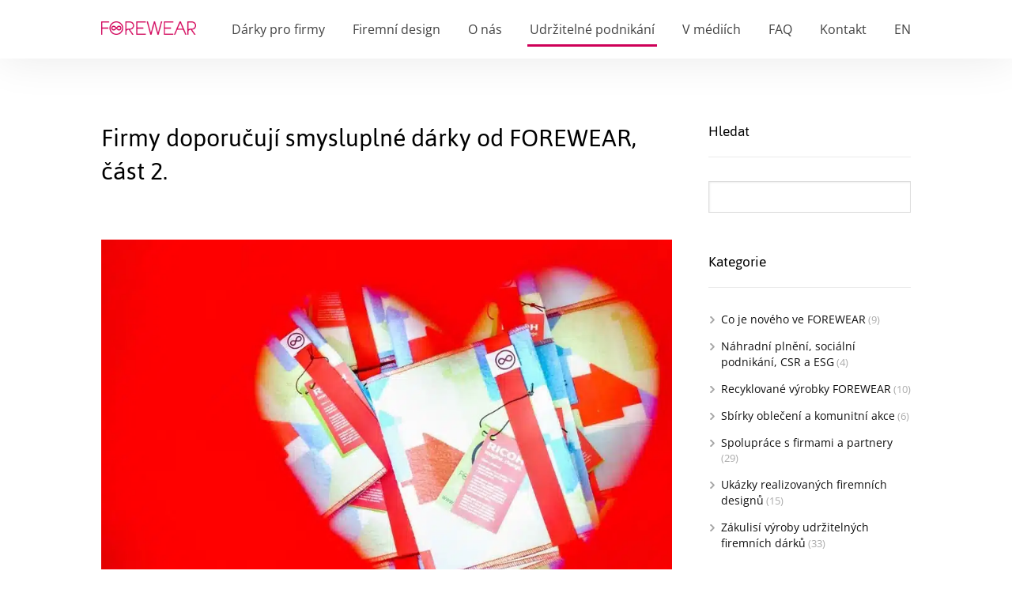

--- FILE ---
content_type: text/html; charset=UTF-8
request_url: https://www.forewear.cz/firmy-doporucuji-smysluplne-darky-forewear-2/
body_size: 37400
content:
<!DOCTYPE html>
<html lang="cs" prefix="og: https://ogp.me/ns#">
	<head><meta charset="UTF-8"/><script>if(navigator.userAgent.match(/MSIE|Internet Explorer/i)||navigator.userAgent.match(/Trident\/7\..*?rv:11/i)){var href=document.location.href;if(!href.match(/[?&]nowprocket/)){if(href.indexOf("?")==-1){if(href.indexOf("#")==-1){document.location.href=href+"?nowprocket=1"}else{document.location.href=href.replace("#","?nowprocket=1#")}}else{if(href.indexOf("#")==-1){document.location.href=href+"&nowprocket=1"}else{document.location.href=href.replace("#","&nowprocket=1#")}}}}</script><script>(()=>{class RocketLazyLoadScripts{constructor(){this.v="2.0.4",this.userEvents=["keydown","keyup","mousedown","mouseup","mousemove","mouseover","mouseout","touchmove","touchstart","touchend","touchcancel","wheel","click","dblclick","input"],this.attributeEvents=["onblur","onclick","oncontextmenu","ondblclick","onfocus","onmousedown","onmouseenter","onmouseleave","onmousemove","onmouseout","onmouseover","onmouseup","onmousewheel","onscroll","onsubmit"]}async t(){this.i(),this.o(),/iP(ad|hone)/.test(navigator.userAgent)&&this.h(),this.u(),this.l(this),this.m(),this.k(this),this.p(this),this._(),await Promise.all([this.R(),this.L()]),this.lastBreath=Date.now(),this.S(this),this.P(),this.D(),this.O(),this.M(),await this.C(this.delayedScripts.normal),await this.C(this.delayedScripts.defer),await this.C(this.delayedScripts.async),await this.T(),await this.F(),await this.j(),await this.A(),window.dispatchEvent(new Event("rocket-allScriptsLoaded")),this.everythingLoaded=!0,this.lastTouchEnd&&await new Promise(t=>setTimeout(t,500-Date.now()+this.lastTouchEnd)),this.I(),this.H(),this.U(),this.W()}i(){this.CSPIssue=sessionStorage.getItem("rocketCSPIssue"),document.addEventListener("securitypolicyviolation",t=>{this.CSPIssue||"script-src-elem"!==t.violatedDirective||"data"!==t.blockedURI||(this.CSPIssue=!0,sessionStorage.setItem("rocketCSPIssue",!0))},{isRocket:!0})}o(){window.addEventListener("pageshow",t=>{this.persisted=t.persisted,this.realWindowLoadedFired=!0},{isRocket:!0}),window.addEventListener("pagehide",()=>{this.onFirstUserAction=null},{isRocket:!0})}h(){let t;function e(e){t=e}window.addEventListener("touchstart",e,{isRocket:!0}),window.addEventListener("touchend",function i(o){o.changedTouches[0]&&t.changedTouches[0]&&Math.abs(o.changedTouches[0].pageX-t.changedTouches[0].pageX)<10&&Math.abs(o.changedTouches[0].pageY-t.changedTouches[0].pageY)<10&&o.timeStamp-t.timeStamp<200&&(window.removeEventListener("touchstart",e,{isRocket:!0}),window.removeEventListener("touchend",i,{isRocket:!0}),"INPUT"===o.target.tagName&&"text"===o.target.type||(o.target.dispatchEvent(new TouchEvent("touchend",{target:o.target,bubbles:!0})),o.target.dispatchEvent(new MouseEvent("mouseover",{target:o.target,bubbles:!0})),o.target.dispatchEvent(new PointerEvent("click",{target:o.target,bubbles:!0,cancelable:!0,detail:1,clientX:o.changedTouches[0].clientX,clientY:o.changedTouches[0].clientY})),event.preventDefault()))},{isRocket:!0})}q(t){this.userActionTriggered||("mousemove"!==t.type||this.firstMousemoveIgnored?"keyup"===t.type||"mouseover"===t.type||"mouseout"===t.type||(this.userActionTriggered=!0,this.onFirstUserAction&&this.onFirstUserAction()):this.firstMousemoveIgnored=!0),"click"===t.type&&t.preventDefault(),t.stopPropagation(),t.stopImmediatePropagation(),"touchstart"===this.lastEvent&&"touchend"===t.type&&(this.lastTouchEnd=Date.now()),"click"===t.type&&(this.lastTouchEnd=0),this.lastEvent=t.type,t.composedPath&&t.composedPath()[0].getRootNode()instanceof ShadowRoot&&(t.rocketTarget=t.composedPath()[0]),this.savedUserEvents.push(t)}u(){this.savedUserEvents=[],this.userEventHandler=this.q.bind(this),this.userEvents.forEach(t=>window.addEventListener(t,this.userEventHandler,{passive:!1,isRocket:!0})),document.addEventListener("visibilitychange",this.userEventHandler,{isRocket:!0})}U(){this.userEvents.forEach(t=>window.removeEventListener(t,this.userEventHandler,{passive:!1,isRocket:!0})),document.removeEventListener("visibilitychange",this.userEventHandler,{isRocket:!0}),this.savedUserEvents.forEach(t=>{(t.rocketTarget||t.target).dispatchEvent(new window[t.constructor.name](t.type,t))})}m(){const t="return false",e=Array.from(this.attributeEvents,t=>"data-rocket-"+t),i="["+this.attributeEvents.join("],[")+"]",o="[data-rocket-"+this.attributeEvents.join("],[data-rocket-")+"]",s=(e,i,o)=>{o&&o!==t&&(e.setAttribute("data-rocket-"+i,o),e["rocket"+i]=new Function("event",o),e.setAttribute(i,t))};new MutationObserver(t=>{for(const n of t)"attributes"===n.type&&(n.attributeName.startsWith("data-rocket-")||this.everythingLoaded?n.attributeName.startsWith("data-rocket-")&&this.everythingLoaded&&this.N(n.target,n.attributeName.substring(12)):s(n.target,n.attributeName,n.target.getAttribute(n.attributeName))),"childList"===n.type&&n.addedNodes.forEach(t=>{if(t.nodeType===Node.ELEMENT_NODE)if(this.everythingLoaded)for(const i of[t,...t.querySelectorAll(o)])for(const t of i.getAttributeNames())e.includes(t)&&this.N(i,t.substring(12));else for(const e of[t,...t.querySelectorAll(i)])for(const t of e.getAttributeNames())this.attributeEvents.includes(t)&&s(e,t,e.getAttribute(t))})}).observe(document,{subtree:!0,childList:!0,attributeFilter:[...this.attributeEvents,...e]})}I(){this.attributeEvents.forEach(t=>{document.querySelectorAll("[data-rocket-"+t+"]").forEach(e=>{this.N(e,t)})})}N(t,e){const i=t.getAttribute("data-rocket-"+e);i&&(t.setAttribute(e,i),t.removeAttribute("data-rocket-"+e))}k(t){Object.defineProperty(HTMLElement.prototype,"onclick",{get(){return this.rocketonclick||null},set(e){this.rocketonclick=e,this.setAttribute(t.everythingLoaded?"onclick":"data-rocket-onclick","this.rocketonclick(event)")}})}S(t){function e(e,i){let o=e[i];e[i]=null,Object.defineProperty(e,i,{get:()=>o,set(s){t.everythingLoaded?o=s:e["rocket"+i]=o=s}})}e(document,"onreadystatechange"),e(window,"onload"),e(window,"onpageshow");try{Object.defineProperty(document,"readyState",{get:()=>t.rocketReadyState,set(e){t.rocketReadyState=e},configurable:!0}),document.readyState="loading"}catch(t){console.log("WPRocket DJE readyState conflict, bypassing")}}l(t){this.originalAddEventListener=EventTarget.prototype.addEventListener,this.originalRemoveEventListener=EventTarget.prototype.removeEventListener,this.savedEventListeners=[],EventTarget.prototype.addEventListener=function(e,i,o){o&&o.isRocket||!t.B(e,this)&&!t.userEvents.includes(e)||t.B(e,this)&&!t.userActionTriggered||e.startsWith("rocket-")||t.everythingLoaded?t.originalAddEventListener.call(this,e,i,o):(t.savedEventListeners.push({target:this,remove:!1,type:e,func:i,options:o}),"mouseenter"!==e&&"mouseleave"!==e||t.originalAddEventListener.call(this,e,t.savedUserEvents.push,o))},EventTarget.prototype.removeEventListener=function(e,i,o){o&&o.isRocket||!t.B(e,this)&&!t.userEvents.includes(e)||t.B(e,this)&&!t.userActionTriggered||e.startsWith("rocket-")||t.everythingLoaded?t.originalRemoveEventListener.call(this,e,i,o):t.savedEventListeners.push({target:this,remove:!0,type:e,func:i,options:o})}}J(t,e){this.savedEventListeners=this.savedEventListeners.filter(i=>{let o=i.type,s=i.target||window;return e!==o||t!==s||(this.B(o,s)&&(i.type="rocket-"+o),this.$(i),!1)})}H(){EventTarget.prototype.addEventListener=this.originalAddEventListener,EventTarget.prototype.removeEventListener=this.originalRemoveEventListener,this.savedEventListeners.forEach(t=>this.$(t))}$(t){t.remove?this.originalRemoveEventListener.call(t.target,t.type,t.func,t.options):this.originalAddEventListener.call(t.target,t.type,t.func,t.options)}p(t){let e;function i(e){return t.everythingLoaded?e:e.split(" ").map(t=>"load"===t||t.startsWith("load.")?"rocket-jquery-load":t).join(" ")}function o(o){function s(e){const s=o.fn[e];o.fn[e]=o.fn.init.prototype[e]=function(){return this[0]===window&&t.userActionTriggered&&("string"==typeof arguments[0]||arguments[0]instanceof String?arguments[0]=i(arguments[0]):"object"==typeof arguments[0]&&Object.keys(arguments[0]).forEach(t=>{const e=arguments[0][t];delete arguments[0][t],arguments[0][i(t)]=e})),s.apply(this,arguments),this}}if(o&&o.fn&&!t.allJQueries.includes(o)){const e={DOMContentLoaded:[],"rocket-DOMContentLoaded":[]};for(const t in e)document.addEventListener(t,()=>{e[t].forEach(t=>t())},{isRocket:!0});o.fn.ready=o.fn.init.prototype.ready=function(i){function s(){parseInt(o.fn.jquery)>2?setTimeout(()=>i.bind(document)(o)):i.bind(document)(o)}return"function"==typeof i&&(t.realDomReadyFired?!t.userActionTriggered||t.fauxDomReadyFired?s():e["rocket-DOMContentLoaded"].push(s):e.DOMContentLoaded.push(s)),o([])},s("on"),s("one"),s("off"),t.allJQueries.push(o)}e=o}t.allJQueries=[],o(window.jQuery),Object.defineProperty(window,"jQuery",{get:()=>e,set(t){o(t)}})}P(){const t=new Map;document.write=document.writeln=function(e){const i=document.currentScript,o=document.createRange(),s=i.parentElement;let n=t.get(i);void 0===n&&(n=i.nextSibling,t.set(i,n));const c=document.createDocumentFragment();o.setStart(c,0),c.appendChild(o.createContextualFragment(e)),s.insertBefore(c,n)}}async R(){return new Promise(t=>{this.userActionTriggered?t():this.onFirstUserAction=t})}async L(){return new Promise(t=>{document.addEventListener("DOMContentLoaded",()=>{this.realDomReadyFired=!0,t()},{isRocket:!0})})}async j(){return this.realWindowLoadedFired?Promise.resolve():new Promise(t=>{window.addEventListener("load",t,{isRocket:!0})})}M(){this.pendingScripts=[];this.scriptsMutationObserver=new MutationObserver(t=>{for(const e of t)e.addedNodes.forEach(t=>{"SCRIPT"!==t.tagName||t.noModule||t.isWPRocket||this.pendingScripts.push({script:t,promise:new Promise(e=>{const i=()=>{const i=this.pendingScripts.findIndex(e=>e.script===t);i>=0&&this.pendingScripts.splice(i,1),e()};t.addEventListener("load",i,{isRocket:!0}),t.addEventListener("error",i,{isRocket:!0}),setTimeout(i,1e3)})})})}),this.scriptsMutationObserver.observe(document,{childList:!0,subtree:!0})}async F(){await this.X(),this.pendingScripts.length?(await this.pendingScripts[0].promise,await this.F()):this.scriptsMutationObserver.disconnect()}D(){this.delayedScripts={normal:[],async:[],defer:[]},document.querySelectorAll("script[type$=rocketlazyloadscript]").forEach(t=>{t.hasAttribute("data-rocket-src")?t.hasAttribute("async")&&!1!==t.async?this.delayedScripts.async.push(t):t.hasAttribute("defer")&&!1!==t.defer||"module"===t.getAttribute("data-rocket-type")?this.delayedScripts.defer.push(t):this.delayedScripts.normal.push(t):this.delayedScripts.normal.push(t)})}async _(){await this.L();let t=[];document.querySelectorAll("script[type$=rocketlazyloadscript][data-rocket-src]").forEach(e=>{let i=e.getAttribute("data-rocket-src");if(i&&!i.startsWith("data:")){i.startsWith("//")&&(i=location.protocol+i);try{const o=new URL(i).origin;o!==location.origin&&t.push({src:o,crossOrigin:e.crossOrigin||"module"===e.getAttribute("data-rocket-type")})}catch(t){}}}),t=[...new Map(t.map(t=>[JSON.stringify(t),t])).values()],this.Y(t,"preconnect")}async G(t){if(await this.K(),!0!==t.noModule||!("noModule"in HTMLScriptElement.prototype))return new Promise(e=>{let i;function o(){(i||t).setAttribute("data-rocket-status","executed"),e()}try{if(navigator.userAgent.includes("Firefox/")||""===navigator.vendor||this.CSPIssue)i=document.createElement("script"),[...t.attributes].forEach(t=>{let e=t.nodeName;"type"!==e&&("data-rocket-type"===e&&(e="type"),"data-rocket-src"===e&&(e="src"),i.setAttribute(e,t.nodeValue))}),t.text&&(i.text=t.text),t.nonce&&(i.nonce=t.nonce),i.hasAttribute("src")?(i.addEventListener("load",o,{isRocket:!0}),i.addEventListener("error",()=>{i.setAttribute("data-rocket-status","failed-network"),e()},{isRocket:!0}),setTimeout(()=>{i.isConnected||e()},1)):(i.text=t.text,o()),i.isWPRocket=!0,t.parentNode.replaceChild(i,t);else{const i=t.getAttribute("data-rocket-type"),s=t.getAttribute("data-rocket-src");i?(t.type=i,t.removeAttribute("data-rocket-type")):t.removeAttribute("type"),t.addEventListener("load",o,{isRocket:!0}),t.addEventListener("error",i=>{this.CSPIssue&&i.target.src.startsWith("data:")?(console.log("WPRocket: CSP fallback activated"),t.removeAttribute("src"),this.G(t).then(e)):(t.setAttribute("data-rocket-status","failed-network"),e())},{isRocket:!0}),s?(t.fetchPriority="high",t.removeAttribute("data-rocket-src"),t.src=s):t.src="data:text/javascript;base64,"+window.btoa(unescape(encodeURIComponent(t.text)))}}catch(i){t.setAttribute("data-rocket-status","failed-transform"),e()}});t.setAttribute("data-rocket-status","skipped")}async C(t){const e=t.shift();return e?(e.isConnected&&await this.G(e),this.C(t)):Promise.resolve()}O(){this.Y([...this.delayedScripts.normal,...this.delayedScripts.defer,...this.delayedScripts.async],"preload")}Y(t,e){this.trash=this.trash||[];let i=!0;var o=document.createDocumentFragment();t.forEach(t=>{const s=t.getAttribute&&t.getAttribute("data-rocket-src")||t.src;if(s&&!s.startsWith("data:")){const n=document.createElement("link");n.href=s,n.rel=e,"preconnect"!==e&&(n.as="script",n.fetchPriority=i?"high":"low"),t.getAttribute&&"module"===t.getAttribute("data-rocket-type")&&(n.crossOrigin=!0),t.crossOrigin&&(n.crossOrigin=t.crossOrigin),t.integrity&&(n.integrity=t.integrity),t.nonce&&(n.nonce=t.nonce),o.appendChild(n),this.trash.push(n),i=!1}}),document.head.appendChild(o)}W(){this.trash.forEach(t=>t.remove())}async T(){try{document.readyState="interactive"}catch(t){}this.fauxDomReadyFired=!0;try{await this.K(),this.J(document,"readystatechange"),document.dispatchEvent(new Event("rocket-readystatechange")),await this.K(),document.rocketonreadystatechange&&document.rocketonreadystatechange(),await this.K(),this.J(document,"DOMContentLoaded"),document.dispatchEvent(new Event("rocket-DOMContentLoaded")),await this.K(),this.J(window,"DOMContentLoaded"),window.dispatchEvent(new Event("rocket-DOMContentLoaded"))}catch(t){console.error(t)}}async A(){try{document.readyState="complete"}catch(t){}try{await this.K(),this.J(document,"readystatechange"),document.dispatchEvent(new Event("rocket-readystatechange")),await this.K(),document.rocketonreadystatechange&&document.rocketonreadystatechange(),await this.K(),this.J(window,"load"),window.dispatchEvent(new Event("rocket-load")),await this.K(),window.rocketonload&&window.rocketonload(),await this.K(),this.allJQueries.forEach(t=>t(window).trigger("rocket-jquery-load")),await this.K(),this.J(window,"pageshow");const t=new Event("rocket-pageshow");t.persisted=this.persisted,window.dispatchEvent(t),await this.K(),window.rocketonpageshow&&window.rocketonpageshow({persisted:this.persisted})}catch(t){console.error(t)}}async K(){Date.now()-this.lastBreath>45&&(await this.X(),this.lastBreath=Date.now())}async X(){return document.hidden?new Promise(t=>setTimeout(t)):new Promise(t=>requestAnimationFrame(t))}B(t,e){return e===document&&"readystatechange"===t||(e===document&&"DOMContentLoaded"===t||(e===window&&"DOMContentLoaded"===t||(e===window&&"load"===t||e===window&&"pageshow"===t)))}static run(){(new RocketLazyLoadScripts).t()}}RocketLazyLoadScripts.run()})();</script>
		
		<meta http-equiv="X-UA-Compatible" content="IE=edge"/>
		<meta name="viewport" content="width=device-width, initial-scale=1">
		<title>Firmy doporučují smysluplné dárky od FOREWEAR, část 2. | FOREWEAR</title>
<link crossorigin data-rocket-preconnect href="https://fonts.googleapis.com" rel="preconnect">
<link crossorigin data-rocket-preconnect href="https://www.googletagmanager.com" rel="preconnect">
<link data-rocket-preload as="style" href="https://fonts.googleapis.com/css?family=Jaldi%3A400%2C700%7CInder%3A400%7COpen%20Sans%3A400%2C700&#038;subset=latin%2Clatin-ext&#038;display=swap" rel="preload">
<link href="https://fonts.googleapis.com/css?family=Jaldi%3A400%2C700%7CInder%3A400%7COpen%20Sans%3A400%2C700&#038;subset=latin%2Clatin-ext&#038;display=swap" media="print" onload="this.media=&#039;all&#039;" rel="stylesheet">
<noscript><link rel="stylesheet" href="https://fonts.googleapis.com/css?family=Jaldi%3A400%2C700%7CInder%3A400%7COpen%20Sans%3A400%2C700&#038;subset=latin%2Clatin-ext&#038;display=swap"></noscript>
<link crossorigin data-rocket-preload as="font" href="https://www.forewear.cz/wp-content/plugins/smooth-back-to-top-button/assets/fonts/wpxpress.ttf?9zg56" rel="preload">
<link crossorigin data-rocket-preload as="font" href="https://fonts.gstatic.com/s/jaldi/v14/or3sQ67z0_CI33NdbJHPBw.woff2" rel="preload">
<link crossorigin data-rocket-preload as="font" href="https://fonts.gstatic.com/s/jaldi/v14/or3sQ67z0_CI33NTbJE.woff2" rel="preload">
<link crossorigin data-rocket-preload as="font" href="https://fonts.gstatic.com/s/jaldi/v14/or3hQ67z0_CI33voSYT-JrUFng.woff2" rel="preload">
<link crossorigin data-rocket-preload as="font" href="https://fonts.gstatic.com/s/jaldi/v14/or3hQ67z0_CI33voSYTwJrU.woff2" rel="preload">
<link crossorigin data-rocket-preload as="font" href="https://fonts.gstatic.com/s/inder/v15/w8gUH2YoQe8_4sq9rQ4.woff2" rel="preload">
<link crossorigin data-rocket-preload as="font" href="https://fonts.gstatic.com/s/opensans/v44/memvYaGs126MiZpBA-UvWbX2vVnXBbObj2OVTSGmu1aB.woff2" rel="preload">
<link crossorigin data-rocket-preload as="font" href="https://fonts.gstatic.com/s/opensans/v44/memvYaGs126MiZpBA-UvWbX2vVnXBbObj2OVTS-muw.woff2" rel="preload">
<style id="wpr-usedcss">img:is([sizes=auto i],[sizes^="auto," i]){contain-intrinsic-size:3000px 1500px}img.emoji{display:inline!important;border:none!important;box-shadow:none!important;height:1em!important;width:1em!important;margin:0 .07em!important;vertical-align:-.1em!important;background:0 0!important;padding:0!important}:where(.wp-block-button__link){border-radius:9999px;box-shadow:none;padding:calc(.667em + 2px) calc(1.333em + 2px);text-decoration:none}:root :where(.wp-block-button .wp-block-button__link.is-style-outline),:root :where(.wp-block-button.is-style-outline>.wp-block-button__link){border:2px solid;padding:.667em 1.333em}:root :where(.wp-block-button .wp-block-button__link.is-style-outline:not(.has-text-color)),:root :where(.wp-block-button.is-style-outline>.wp-block-button__link:not(.has-text-color)){color:currentColor}:root :where(.wp-block-button .wp-block-button__link.is-style-outline:not(.has-background)),:root :where(.wp-block-button.is-style-outline>.wp-block-button__link:not(.has-background)){background-color:initial;background-image:none}:where(.wp-block-calendar table:not(.has-background) th){background:#ddd}:where(.wp-block-columns){margin-bottom:1.75em}:where(.wp-block-columns.has-background){padding:1.25em 2.375em}:where(.wp-block-post-comments input[type=submit]){border:none}:where(.wp-block-cover-image:not(.has-text-color)),:where(.wp-block-cover:not(.has-text-color)){color:#fff}:where(.wp-block-cover-image.is-light:not(.has-text-color)),:where(.wp-block-cover.is-light:not(.has-text-color)){color:#000}:root :where(.wp-block-cover h1:not(.has-text-color)),:root :where(.wp-block-cover h2:not(.has-text-color)),:root :where(.wp-block-cover h3:not(.has-text-color)),:root :where(.wp-block-cover h4:not(.has-text-color)),:root :where(.wp-block-cover h5:not(.has-text-color)),:root :where(.wp-block-cover h6:not(.has-text-color)),:root :where(.wp-block-cover p:not(.has-text-color)){color:inherit}:where(.wp-block-file){margin-bottom:1.5em}:where(.wp-block-file__button){border-radius:2em;display:inline-block;padding:.5em 1em}:where(.wp-block-file__button):is(a):active,:where(.wp-block-file__button):is(a):focus,:where(.wp-block-file__button):is(a):hover,:where(.wp-block-file__button):is(a):visited{box-shadow:none;color:#fff;opacity:.85;text-decoration:none}:where(.wp-block-group.wp-block-group-is-layout-constrained){position:relative}:root :where(.wp-block-image.is-style-rounded img,.wp-block-image .is-style-rounded img){border-radius:9999px}:where(.wp-block-latest-comments:not([style*=line-height] .wp-block-latest-comments__comment)){line-height:1.1}:where(.wp-block-latest-comments:not([style*=line-height] .wp-block-latest-comments__comment-excerpt p)){line-height:1.8}:root :where(.wp-block-latest-posts.is-grid){padding:0}:root :where(.wp-block-latest-posts.wp-block-latest-posts__list){padding-left:0}ul{box-sizing:border-box}:root :where(.wp-block-list.has-background){padding:1.25em 2.375em}:where(.wp-block-navigation.has-background .wp-block-navigation-item a:not(.wp-element-button)),:where(.wp-block-navigation.has-background .wp-block-navigation-submenu a:not(.wp-element-button)){padding:.5em 1em}:where(.wp-block-navigation .wp-block-navigation__submenu-container .wp-block-navigation-item a:not(.wp-element-button)),:where(.wp-block-navigation .wp-block-navigation__submenu-container .wp-block-navigation-submenu a:not(.wp-element-button)),:where(.wp-block-navigation .wp-block-navigation__submenu-container .wp-block-navigation-submenu button.wp-block-navigation-item__content),:where(.wp-block-navigation .wp-block-navigation__submenu-container .wp-block-pages-list__item button.wp-block-navigation-item__content){padding:.5em 1em}:root :where(p.has-background){padding:1.25em 2.375em}:where(p.has-text-color:not(.has-link-color)) a{color:inherit}:where(.wp-block-post-comments-form) input:not([type=submit]),:where(.wp-block-post-comments-form) textarea{border:1px solid #949494;font-family:inherit;font-size:1em}:where(.wp-block-post-comments-form) input:where(:not([type=submit]):not([type=checkbox])),:where(.wp-block-post-comments-form) textarea{padding:calc(.667em + 2px)}:where(.wp-block-post-excerpt){box-sizing:border-box;margin-bottom:var(--wp--style--block-gap);margin-top:var(--wp--style--block-gap)}:where(.wp-block-preformatted.has-background){padding:1.25em 2.375em}:where(.wp-block-search__button){border:1px solid #ccc;padding:6px 10px}:where(.wp-block-search__input){font-family:inherit;font-size:inherit;font-style:inherit;font-weight:inherit;letter-spacing:inherit;line-height:inherit;text-transform:inherit}:where(.wp-block-search__button-inside .wp-block-search__inside-wrapper){border:1px solid #949494;box-sizing:border-box;padding:4px}:where(.wp-block-search__button-inside .wp-block-search__inside-wrapper) .wp-block-search__input{border:none;border-radius:0;padding:0 4px}:where(.wp-block-search__button-inside .wp-block-search__inside-wrapper) .wp-block-search__input:focus{outline:0}:where(.wp-block-search__button-inside .wp-block-search__inside-wrapper) :where(.wp-block-search__button){padding:4px 8px}:root :where(.wp-block-separator.is-style-dots){height:auto;line-height:1;text-align:center}:root :where(.wp-block-separator.is-style-dots):before{color:currentColor;content:"···";font-family:serif;font-size:1.5em;letter-spacing:2em;padding-left:2em}:root :where(.wp-block-site-logo.is-style-rounded){border-radius:9999px}:where(.wp-block-social-links:not(.is-style-logos-only)) .wp-social-link{background-color:#f0f0f0;color:#444}:where(.wp-block-social-links:not(.is-style-logos-only)) .wp-social-link-amazon{background-color:#f90;color:#fff}:where(.wp-block-social-links:not(.is-style-logos-only)) .wp-social-link-bandcamp{background-color:#1ea0c3;color:#fff}:where(.wp-block-social-links:not(.is-style-logos-only)) .wp-social-link-behance{background-color:#0757fe;color:#fff}:where(.wp-block-social-links:not(.is-style-logos-only)) .wp-social-link-bluesky{background-color:#0a7aff;color:#fff}:where(.wp-block-social-links:not(.is-style-logos-only)) .wp-social-link-codepen{background-color:#1e1f26;color:#fff}:where(.wp-block-social-links:not(.is-style-logos-only)) .wp-social-link-deviantart{background-color:#02e49b;color:#fff}:where(.wp-block-social-links:not(.is-style-logos-only)) .wp-social-link-dribbble{background-color:#e94c89;color:#fff}:where(.wp-block-social-links:not(.is-style-logos-only)) .wp-social-link-dropbox{background-color:#4280ff;color:#fff}:where(.wp-block-social-links:not(.is-style-logos-only)) .wp-social-link-etsy{background-color:#f45800;color:#fff}:where(.wp-block-social-links:not(.is-style-logos-only)) .wp-social-link-facebook{background-color:#0866ff;color:#fff}:where(.wp-block-social-links:not(.is-style-logos-only)) .wp-social-link-fivehundredpx{background-color:#000;color:#fff}:where(.wp-block-social-links:not(.is-style-logos-only)) .wp-social-link-flickr{background-color:#0461dd;color:#fff}:where(.wp-block-social-links:not(.is-style-logos-only)) .wp-social-link-foursquare{background-color:#e65678;color:#fff}:where(.wp-block-social-links:not(.is-style-logos-only)) .wp-social-link-github{background-color:#24292d;color:#fff}:where(.wp-block-social-links:not(.is-style-logos-only)) .wp-social-link-goodreads{background-color:#eceadd;color:#382110}:where(.wp-block-social-links:not(.is-style-logos-only)) .wp-social-link-google{background-color:#ea4434;color:#fff}:where(.wp-block-social-links:not(.is-style-logos-only)) .wp-social-link-gravatar{background-color:#1d4fc4;color:#fff}:where(.wp-block-social-links:not(.is-style-logos-only)) .wp-social-link-instagram{background-color:#f00075;color:#fff}:where(.wp-block-social-links:not(.is-style-logos-only)) .wp-social-link-lastfm{background-color:#e21b24;color:#fff}:where(.wp-block-social-links:not(.is-style-logos-only)) .wp-social-link-linkedin{background-color:#0d66c2;color:#fff}:where(.wp-block-social-links:not(.is-style-logos-only)) .wp-social-link-mastodon{background-color:#3288d4;color:#fff}:where(.wp-block-social-links:not(.is-style-logos-only)) .wp-social-link-medium{background-color:#000;color:#fff}:where(.wp-block-social-links:not(.is-style-logos-only)) .wp-social-link-meetup{background-color:#f6405f;color:#fff}:where(.wp-block-social-links:not(.is-style-logos-only)) .wp-social-link-patreon{background-color:#000;color:#fff}:where(.wp-block-social-links:not(.is-style-logos-only)) .wp-social-link-pinterest{background-color:#e60122;color:#fff}:where(.wp-block-social-links:not(.is-style-logos-only)) .wp-social-link-pocket{background-color:#ef4155;color:#fff}:where(.wp-block-social-links:not(.is-style-logos-only)) .wp-social-link-reddit{background-color:#ff4500;color:#fff}:where(.wp-block-social-links:not(.is-style-logos-only)) .wp-social-link-skype{background-color:#0478d7;color:#fff}:where(.wp-block-social-links:not(.is-style-logos-only)) .wp-social-link-snapchat{background-color:#fefc00;color:#fff;stroke:#000}:where(.wp-block-social-links:not(.is-style-logos-only)) .wp-social-link-soundcloud{background-color:#ff5600;color:#fff}:where(.wp-block-social-links:not(.is-style-logos-only)) .wp-social-link-spotify{background-color:#1bd760;color:#fff}:where(.wp-block-social-links:not(.is-style-logos-only)) .wp-social-link-telegram{background-color:#2aabee;color:#fff}:where(.wp-block-social-links:not(.is-style-logos-only)) .wp-social-link-threads{background-color:#000;color:#fff}:where(.wp-block-social-links:not(.is-style-logos-only)) .wp-social-link-tiktok{background-color:#000;color:#fff}:where(.wp-block-social-links:not(.is-style-logos-only)) .wp-social-link-tumblr{background-color:#011835;color:#fff}:where(.wp-block-social-links:not(.is-style-logos-only)) .wp-social-link-twitch{background-color:#6440a4;color:#fff}:where(.wp-block-social-links:not(.is-style-logos-only)) .wp-social-link-twitter{background-color:#1da1f2;color:#fff}:where(.wp-block-social-links:not(.is-style-logos-only)) .wp-social-link-vimeo{background-color:#1eb7ea;color:#fff}:where(.wp-block-social-links:not(.is-style-logos-only)) .wp-social-link-vk{background-color:#4680c2;color:#fff}:where(.wp-block-social-links:not(.is-style-logos-only)) .wp-social-link-wordpress{background-color:#3499cd;color:#fff}:where(.wp-block-social-links:not(.is-style-logos-only)) .wp-social-link-whatsapp{background-color:#25d366;color:#fff}:where(.wp-block-social-links:not(.is-style-logos-only)) .wp-social-link-x{background-color:#000;color:#fff}:where(.wp-block-social-links:not(.is-style-logos-only)) .wp-social-link-yelp{background-color:#d32422;color:#fff}:where(.wp-block-social-links:not(.is-style-logos-only)) .wp-social-link-youtube{background-color:red;color:#fff}:where(.wp-block-social-links.is-style-logos-only) .wp-social-link{background:0 0}:where(.wp-block-social-links.is-style-logos-only) .wp-social-link svg{height:1.25em;width:1.25em}:where(.wp-block-social-links.is-style-logos-only) .wp-social-link-amazon{color:#f90}:where(.wp-block-social-links.is-style-logos-only) .wp-social-link-bandcamp{color:#1ea0c3}:where(.wp-block-social-links.is-style-logos-only) .wp-social-link-behance{color:#0757fe}:where(.wp-block-social-links.is-style-logos-only) .wp-social-link-bluesky{color:#0a7aff}:where(.wp-block-social-links.is-style-logos-only) .wp-social-link-codepen{color:#1e1f26}:where(.wp-block-social-links.is-style-logos-only) .wp-social-link-deviantart{color:#02e49b}:where(.wp-block-social-links.is-style-logos-only) .wp-social-link-dribbble{color:#e94c89}:where(.wp-block-social-links.is-style-logos-only) .wp-social-link-dropbox{color:#4280ff}:where(.wp-block-social-links.is-style-logos-only) .wp-social-link-etsy{color:#f45800}:where(.wp-block-social-links.is-style-logos-only) .wp-social-link-facebook{color:#0866ff}:where(.wp-block-social-links.is-style-logos-only) .wp-social-link-fivehundredpx{color:#000}:where(.wp-block-social-links.is-style-logos-only) .wp-social-link-flickr{color:#0461dd}:where(.wp-block-social-links.is-style-logos-only) .wp-social-link-foursquare{color:#e65678}:where(.wp-block-social-links.is-style-logos-only) .wp-social-link-github{color:#24292d}:where(.wp-block-social-links.is-style-logos-only) .wp-social-link-goodreads{color:#382110}:where(.wp-block-social-links.is-style-logos-only) .wp-social-link-google{color:#ea4434}:where(.wp-block-social-links.is-style-logos-only) .wp-social-link-gravatar{color:#1d4fc4}:where(.wp-block-social-links.is-style-logos-only) .wp-social-link-instagram{color:#f00075}:where(.wp-block-social-links.is-style-logos-only) .wp-social-link-lastfm{color:#e21b24}:where(.wp-block-social-links.is-style-logos-only) .wp-social-link-linkedin{color:#0d66c2}:where(.wp-block-social-links.is-style-logos-only) .wp-social-link-mastodon{color:#3288d4}:where(.wp-block-social-links.is-style-logos-only) .wp-social-link-medium{color:#000}:where(.wp-block-social-links.is-style-logos-only) .wp-social-link-meetup{color:#f6405f}:where(.wp-block-social-links.is-style-logos-only) .wp-social-link-patreon{color:#000}:where(.wp-block-social-links.is-style-logos-only) .wp-social-link-pinterest{color:#e60122}:where(.wp-block-social-links.is-style-logos-only) .wp-social-link-pocket{color:#ef4155}:where(.wp-block-social-links.is-style-logos-only) .wp-social-link-reddit{color:#ff4500}:where(.wp-block-social-links.is-style-logos-only) .wp-social-link-skype{color:#0478d7}:where(.wp-block-social-links.is-style-logos-only) .wp-social-link-snapchat{color:#fff;stroke:#000}:where(.wp-block-social-links.is-style-logos-only) .wp-social-link-soundcloud{color:#ff5600}:where(.wp-block-social-links.is-style-logos-only) .wp-social-link-spotify{color:#1bd760}:where(.wp-block-social-links.is-style-logos-only) .wp-social-link-telegram{color:#2aabee}:where(.wp-block-social-links.is-style-logos-only) .wp-social-link-threads{color:#000}:where(.wp-block-social-links.is-style-logos-only) .wp-social-link-tiktok{color:#000}:where(.wp-block-social-links.is-style-logos-only) .wp-social-link-tumblr{color:#011835}:where(.wp-block-social-links.is-style-logos-only) .wp-social-link-twitch{color:#6440a4}:where(.wp-block-social-links.is-style-logos-only) .wp-social-link-twitter{color:#1da1f2}:where(.wp-block-social-links.is-style-logos-only) .wp-social-link-vimeo{color:#1eb7ea}:where(.wp-block-social-links.is-style-logos-only) .wp-social-link-vk{color:#4680c2}:where(.wp-block-social-links.is-style-logos-only) .wp-social-link-whatsapp{color:#25d366}:where(.wp-block-social-links.is-style-logos-only) .wp-social-link-wordpress{color:#3499cd}:where(.wp-block-social-links.is-style-logos-only) .wp-social-link-x{color:#000}:where(.wp-block-social-links.is-style-logos-only) .wp-social-link-yelp{color:#d32422}:where(.wp-block-social-links.is-style-logos-only) .wp-social-link-youtube{color:red}:root :where(.wp-block-social-links .wp-social-link a){padding:.25em}:root :where(.wp-block-social-links.is-style-logos-only .wp-social-link a){padding:0}:root :where(.wp-block-social-links.is-style-pill-shape .wp-social-link a){padding-left:.66667em;padding-right:.66667em}:root :where(.wp-block-tag-cloud.is-style-outline){display:flex;flex-wrap:wrap;gap:1ch}:root :where(.wp-block-tag-cloud.is-style-outline a){border:1px solid;font-size:unset!important;margin-right:0;padding:1ch 2ch;text-decoration:none!important}:root :where(.wp-block-table-of-contents){box-sizing:border-box}:where(.wp-block-term-description){box-sizing:border-box;margin-bottom:var(--wp--style--block-gap);margin-top:var(--wp--style--block-gap)}:where(pre.wp-block-verse){font-family:inherit}:root{--wp--preset--font-size--normal:16px;--wp--preset--font-size--huge:42px}.aligncenter{clear:both}.screen-reader-text{border:0;clip:rect(1px,1px,1px,1px);clip-path:inset(50%);height:1px;margin:-1px;overflow:hidden;padding:0;position:absolute;width:1px;word-wrap:normal!important}.screen-reader-text:focus{background-color:#ddd;clip:auto!important;clip-path:none;color:#444;display:block;font-size:1em;height:auto;left:5px;line-height:normal;padding:15px 23px 14px;text-decoration:none;top:5px;width:auto;z-index:100000}html :where(.has-border-color){border-style:solid}html :where([style*=border-top-color]){border-top-style:solid}html :where([style*=border-right-color]){border-right-style:solid}html :where([style*=border-bottom-color]){border-bottom-style:solid}html :where([style*=border-left-color]){border-left-style:solid}html :where([style*=border-width]){border-style:solid}html :where([style*=border-top-width]){border-top-style:solid}html :where([style*=border-right-width]){border-right-style:solid}html :where([style*=border-bottom-width]){border-bottom-style:solid}html :where([style*=border-left-width]){border-left-style:solid}html :where(img[class*=wp-image-]){height:auto;max-width:100%}:where(figure){margin:0 0 1em}html :where(.is-position-sticky){--wp-admin--admin-bar--position-offset:var(--wp-admin--admin-bar--height,0px)}@media screen and (max-width:600px){html :where(.is-position-sticky){--wp-admin--admin-bar--position-offset:0px}}:root{--wp--preset--aspect-ratio--square:1;--wp--preset--aspect-ratio--4-3:4/3;--wp--preset--aspect-ratio--3-4:3/4;--wp--preset--aspect-ratio--3-2:3/2;--wp--preset--aspect-ratio--2-3:2/3;--wp--preset--aspect-ratio--16-9:16/9;--wp--preset--aspect-ratio--9-16:9/16;--wp--preset--color--black:#000000;--wp--preset--color--cyan-bluish-gray:#abb8c3;--wp--preset--color--white:#ffffff;--wp--preset--color--pale-pink:#f78da7;--wp--preset--color--vivid-red:#cf2e2e;--wp--preset--color--luminous-vivid-orange:#ff6900;--wp--preset--color--luminous-vivid-amber:#fcb900;--wp--preset--color--light-green-cyan:#7bdcb5;--wp--preset--color--vivid-green-cyan:#00d084;--wp--preset--color--pale-cyan-blue:#8ed1fc;--wp--preset--color--vivid-cyan-blue:#0693e3;--wp--preset--color--vivid-purple:#9b51e0;--wp--preset--gradient--vivid-cyan-blue-to-vivid-purple:linear-gradient(135deg,rgba(6, 147, 227, 1) 0%,rgb(155, 81, 224) 100%);--wp--preset--gradient--light-green-cyan-to-vivid-green-cyan:linear-gradient(135deg,rgb(122, 220, 180) 0%,rgb(0, 208, 130) 100%);--wp--preset--gradient--luminous-vivid-amber-to-luminous-vivid-orange:linear-gradient(135deg,rgba(252, 185, 0, 1) 0%,rgba(255, 105, 0, 1) 100%);--wp--preset--gradient--luminous-vivid-orange-to-vivid-red:linear-gradient(135deg,rgba(255, 105, 0, 1) 0%,rgb(207, 46, 46) 100%);--wp--preset--gradient--very-light-gray-to-cyan-bluish-gray:linear-gradient(135deg,rgb(238, 238, 238) 0%,rgb(169, 184, 195) 100%);--wp--preset--gradient--cool-to-warm-spectrum:linear-gradient(135deg,rgb(74, 234, 220) 0%,rgb(151, 120, 209) 20%,rgb(207, 42, 186) 40%,rgb(238, 44, 130) 60%,rgb(251, 105, 98) 80%,rgb(254, 248, 76) 100%);--wp--preset--gradient--blush-light-purple:linear-gradient(135deg,rgb(255, 206, 236) 0%,rgb(152, 150, 240) 100%);--wp--preset--gradient--blush-bordeaux:linear-gradient(135deg,rgb(254, 205, 165) 0%,rgb(254, 45, 45) 50%,rgb(107, 0, 62) 100%);--wp--preset--gradient--luminous-dusk:linear-gradient(135deg,rgb(255, 203, 112) 0%,rgb(199, 81, 192) 50%,rgb(65, 88, 208) 100%);--wp--preset--gradient--pale-ocean:linear-gradient(135deg,rgb(255, 245, 203) 0%,rgb(182, 227, 212) 50%,rgb(51, 167, 181) 100%);--wp--preset--gradient--electric-grass:linear-gradient(135deg,rgb(202, 248, 128) 0%,rgb(113, 206, 126) 100%);--wp--preset--gradient--midnight:linear-gradient(135deg,rgb(2, 3, 129) 0%,rgb(40, 116, 252) 100%);--wp--preset--font-size--small:13px;--wp--preset--font-size--medium:20px;--wp--preset--font-size--large:36px;--wp--preset--font-size--x-large:42px;--wp--preset--spacing--20:0.44rem;--wp--preset--spacing--30:0.67rem;--wp--preset--spacing--40:1rem;--wp--preset--spacing--50:1.5rem;--wp--preset--spacing--60:2.25rem;--wp--preset--spacing--70:3.38rem;--wp--preset--spacing--80:5.06rem;--wp--preset--shadow--natural:6px 6px 9px rgba(0, 0, 0, .2);--wp--preset--shadow--deep:12px 12px 50px rgba(0, 0, 0, .4);--wp--preset--shadow--sharp:6px 6px 0px rgba(0, 0, 0, .2);--wp--preset--shadow--outlined:6px 6px 0px -3px rgba(255, 255, 255, 1),6px 6px rgba(0, 0, 0, 1);--wp--preset--shadow--crisp:6px 6px 0px rgba(0, 0, 0, 1)}:where(.is-layout-flex){gap:.5em}:where(.is-layout-grid){gap:.5em}:where(.wp-block-post-template.is-layout-flex){gap:1.25em}:where(.wp-block-post-template.is-layout-grid){gap:1.25em}:where(.wp-block-columns.is-layout-flex){gap:2em}:where(.wp-block-columns.is-layout-grid){gap:2em}:root :where(.wp-block-pullquote){font-size:1.5em;line-height:1.6}@font-face{font-family:wpxpress;src:url('https://www.forewear.cz/wp-content/plugins/smooth-back-to-top-button/assets/fonts/wpxpress.eot?9zg56');src:url('https://www.forewear.cz/wp-content/plugins/smooth-back-to-top-button/assets/fonts/wpxpress.eot?9zg56#iefix') format('embedded-opentype'),url('https://www.forewear.cz/wp-content/plugins/smooth-back-to-top-button/assets/fonts/wpxpress.ttf?9zg56') format('truetype'),url('https://www.forewear.cz/wp-content/plugins/smooth-back-to-top-button/assets/fonts/wpxpress.woff?9zg56') format('woff'),url('https://www.forewear.cz/wp-content/plugins/smooth-back-to-top-button/assets/fonts/wpxpress.svg?9zg56#wpxpress') format('svg');font-weight:400;font-style:normal;font-display:swap}.progress-wrap{position:fixed;display:block;cursor:pointer;z-index:10000;opacity:0;visibility:hidden;transform:translateY(15px);-webkit-transition:.2s linear;transition:all .2s linear}.progress-wrap.active-progress{opacity:1;visibility:visible;transform:translateY(0)}.progress-wrap::after{top:0;left:0;z-index:1;display:block;text-align:center;position:absolute;cursor:pointer;font-family:wpxpress;-webkit-transition:.2s linear;transition:all .2s linear}.progress-wrap svg path{fill:none}.progress-wrap svg.progress-circle path{box-sizing:border-box;-webkit-transition:.2s linear;transition:all .2s linear}#blog-container{padding:80px 0;margin:0 auto;width:90%}#blog-content{float:left;width:70.5%}.blog-box{background:#fff;padding:25px 30px;margin-bottom:10px}.article_meta{color:#aaa;font-size:13px;line-height:18px}.article_meta a{text-decoration:none;color:#aaa;position:relative}.article_meta a:hover{text-decoration:underline;color:#aaa!important}.article_meta span{position:relative}.article_meta .user{padding-left:30px;margin-right:30px}.article_meta .user img{width:24px;height:24px;position:absolute;left:0;top:-3px;-moz-border-radius:24px;-webkit-border-radius:24px;border-radius:24px;-khtml-border-radius:24px}.article_meta svg{width:15px;height:15px;position:absolute;left:0;top:1px;fill:#ccc}.blog-singlebox .article_meta .date,.single_blog_title_incontent .article_meta .date{padding-left:18px;margin-right:30px}.blog-singlebox .article_meta .date svg,.single_blog_title_incontent .article_meta .date svg{width:20px;height:20px;top:-1px;left:-2px}#blog-content .navigation{position:relative;padding:60px 50px 0;text-align:center;clear:both}#blog-sidebar{float:right;width:25%}#blog-sidebar .widget{margin-bottom:50px}#blog-sidebar .widgettitle{font-size:18px;line-height:1.2em;padding-bottom:20px;margin-bottom:30px;border-bottom:1px solid rgba(0,0,0,.08)}#blog-sidebar .widgettitle a{text-decoration:none;color:#111}#blog-sidebar .widget_categories ul li,#blog-sidebar .widget_recent_entries ul li{margin:14px 0;color:#aaa;font-size:13px;line-height:1.5em;padding-left:16px;background:var(--wpr-bg-f2367947-965b-4df9-b902-b28cb08e331d) 0 .45em no-repeat}#blog-sidebar .widget_categories ul li:last-child,#blog-sidebar .widget_recent_entries ul li:last-child{border-bottom:0}#blog-sidebar .widget_categories ul.sub-menu{margin-top:8px}#blog-sidebar .widget_categories ul a,#blog-sidebar .widget_recent_entries ul li a{color:#111;text-decoration:none;font-size:14px}#blog-sidebar .widget ul li a:hover{text-decoration:underline}#blog-sidebar .widget ul ul li{margin:3px 0;padding-left:14px;font-size:13px;border-bottom:0;background:var(--wpr-bg-fa334cdd-3b5d-458e-8c25-03808503958c) 0 .45em no-repeat}#blog-sidebar .widget ul ul li a{color:#555}#blog-sidebar .widget_recent_entries ul span{display:block;padding-top:2px}.screen-reader-text{display:none}#blog-sidebar .widget_search #searchform{position:relative}#blog-sidebar .widget_search #s{border:1px solid #ddd;padding:10px 35px 10px 10px;width:100%;font-size:14px;-webkit-box-sizing:border-box;-moz-box-sizing:border-box;box-sizing:border-box;line-height:1.3em;-webkit-box-shadow:inset 1px 1px 2px 0 rgba(0,0,0,.08);-moz-box-shadow:inset 1px 1px 2px 0 rgba(0,0,0,.08);box-shadow:inset 1px 1px 2px 0 rgba(0,0,0,.08)}#blog-sidebar .widget_search #searchsubmit{text-indent:-999px;overflow:hidden;width:25px;height:25px;border:0;cursor:pointer;position:absolute;top:50%;margin-top:-12px;right:10px;background:var(--wpr-bg-a2eb9396-fae0-404b-b0c7-f7fc570406d4) no-repeat}.blog-singlebox{padding:40px 0 0;display:inline-block;width:100%}.blog-singlebox .blog_entry_content{margin-left:40px;margin-right:40px;clear:both}.blog-singlebox #blog_comments_container{padding-left:40px;padding-right:40px}.blog-singlebox .article_meta{padding:0 40px 30px;border-top:0;border-bottom:1px solid #eee;margin-bottom:40px}#blog-content .related_posts{padding:50px 40px;border-top:1px solid #eee;background:#fff}.related_posts_container{position:relative;display:-webkit-box;display:-moz-box;display:-ms-flexbox;display:-webkit-flex;display:flex;flex-wrap:wrap}#blog-content .related_posts .related_posts_title{font-size:20px;line-height:1.3em;padding-bottom:50px;text-align:center}#blog-content .related_posts img{width:100%;height:auto;display:block}#blog-content .related_posts .mw_image_ratio img{height:100%}#blog-content .related_posts p{font-size:14px;line-height:1.5em}#blog-content .related_posts .related_post_title{color:#333;text-decoration:none;font-size:16px;line-height:22px;padding:15px 0 10px;display:block}#blog-content .related_posts .related_post_title:hover{text-decoration:underline}.blog-singlebox #blog_comments_container{border-top:1px solid #eee}.single_blog_title_incontent{background:#fff;border-bottom:1px solid #eee}.single_blog_title_incontent h1{padding:40px;line-height:1.2em;color:inherit;font-size:30px}.single_block_article_image{margin-top:25px;margin-bottom:25px}.single_block_article_image img{width:100%}.single_blog_title_incontent .article_meta{padding:5px 40px 30px;border-top:0}.blog_entry_content{margin-bottom:40px;line-height:1.8em}.blog_entry_content .wp-caption,.blog_entry_content>p:not(.has-background),.blog_entry_content>ul{padding-bottom:2em}.blog_entry_content h1,.blog_entry_content h2,.blog_entry_content h3{line-height:1.2em;padding-bottom:1.2em;padding-top:.5em}.blog_entry_content .aligncenter{display:block;margin:0 auto}.blog_entry_content img,.blog_entry_content img.size-full{max-width:100%;display:block;height:auto}.blog_entry_content .wp-caption{max-width:100%}.blog_entry_content .wp-caption-text{font-size:12px;border-bottom:1px solid #eee;padding:8px 2px!important;color:#888;text-align:center}.blog_entry_content table{width:100%}.blog-appearance-style4 .blog-singlebox .blog_entry_content{margin-left:0;margin-right:0}.blog-appearance-style4 #blog-content .related_posts,.blog-appearance-style4 .blog-singlebox #blog_comments_container,.blog-appearance-style4 .blog-singlebox .article_meta,.blog-appearance-style4 .single_blog_title_incontent .article_meta,.blog-appearance-style4 .single_blog_title_incontent h1{padding-left:0;padding-right:0}.blog-appearance-style4 .single_blog_title_incontent h1{padding-top:0}.blog-appearance-style4.single-post header{-webkit-box-shadow:0 0 56px 0 rgba(0,0,0,.09);-moz-box-shadow:0 0 56px 0 rgba(0,0,0,.09);box-shadow:0 0 56px 0 rgba(0,0,0,.09)}.blog-appearance-style4.blog-posts-list-style-2 .navigation{border-top:1px solid #eee}@media screen and (max-width:970px){#blog-content .related_posts{padding:30px 25px}}@media screen and (max-width:640px){#blog-content,#blog-sidebar{float:none;width:100%}#blog-content .navigation{margin-bottom:50px}}a,address,b,body,caption,code,div,dl,dt,em,fieldset,form,h1,h2,h3,html,i,iframe,img,label,legend,li,object,p,s,span,strong,table,tbody,tr,tt,ul{background:0 0;border:0;margin:0;padding:0}body{line-height:1}ul{list-style:none}table{border-collapse:collapse;border-spacing:0}a img{border:none}a:hover{text-decoration:none}html{height:100%;min-height:100%}body{-webkit-animation-duration:.1s;-webkit-animation-name:fontfix;-webkit-animation-iteration-count:1;-webkit-animation-timing-function:linear;-webkit-animation-delay:.1s;line-height:1.7}body{position:relative}#wrapper{position:relative}input,select,textarea{font-family:inherit}@-webkit-keyframes fontfix{from{opacity:1}to{opacity:1}}a svg{fill:currentColor}.fix_width,.row_fix_width{-webkit-box-sizing:border-box;-moz-box-sizing:border-box;box-sizing:border-box}.row{padding:40px 0;-webkit-box-sizing:border-box;-moz-box-sizing:border-box;box-sizing:border-box;position:relative;display:-webkit-box;display:-moz-box;display:-ms-flexbox;display:-webkit-flex;display:flex;-webkit-flex-align:center;-ms-flex-align:center;-webkit-align-items:center;align-items:center}.row .row_fix_width{position:relative;display:-webkit-box;display:-moz-box;display:-ms-flexbox;display:-webkit-flex;display:flex;justify-content:space-between;flex-wrap:wrap;align-items:center}.ve_valign_top .row_fix_width{align-items:flex-start}.body_background_container,.header_background_container,.row_background_container{position:absolute;top:0;left:0;right:0;bottom:0;background-position:50% 50%}.body_background_container{z-index:-1}.background_overlay{position:absolute;top:0;left:0;right:0;bottom:0}.background_video{position:absolute;width:100%;height:100%;top:0;left:0;bottom:0;right:0;overflow:hidden}.background_video iframe{position:absolute;top:50%;left:50%;width:100%;height:100%}.ve_valign_top{align-items:flex-start}.ve_valign_center{align-items:center}.row_padding_none{padding-top:0;padding-bottom:0}.col{min-height:10px;-moz-box-sizing:border-box;-webkit-box-sizing:border-box;box-sizing:border-box;position:relative;margin-left:5%;flex-grow:0;flex-shrink:0}.col-one{margin-left:0;width:100%}.col-3,.col-three{width:30.6%;margin-left:4.1%}.col-twothree{width:65.3%;margin-left:4.1%}.col-first,.col:first-child{margin-left:0}.element_content{padding:0 0 30px}.element_container:last-child>.element_content{padding-bottom:0}.element_content{position:relative;margin:0 auto}.title_element_container{font-size:1em;line-height:1.2;flex-grow:1}.title_element_container h1,.title_element_container h2,.title_element_container h3,.title_element_container p{font-size:inherit;line-height:inherit;font-weight:inherit;color:inherit;margin-left:-.05em}.entry_content p,.entry_content ul:not(.in_element_content){padding-bottom:1.2em}.entry_content img{max-width:97.5%}.entry_content img[class*=align],.entry_content img[class*=wp-image-]{height:auto}.entry_content img.size-full{max-width:97.5%;width:auto}.entry_content p:last-child{padding-bottom:0}.entry_content h1,.entry_content h2,.entry_content h3{padding-top:.4em;line-height:1.2em;padding-bottom:1em}.entry_content ul:not(.in_element_content) li{padding-left:35px;background-position:0 calc(.85em - 12px);background-repeat:no-repeat;padding-bottom:.6em}.entry_content ul ul{padding-bottom:0!important;padding-top:.5em}.entry_content .aligncenter{display:block;margin:0 auto}.text_element_container{font-weight:inherit}.text_element_container .element_text_size_medium ul li{padding-bottom:.5em}.ve_list_style1 .entry_content ul li,body .element_content .element_text_li1 ul li{background-image:var(--wpr-bg-87638ff1-69ad-4ebe-a707-7301448877bc)}.dark_color.entry_content h1,.dark_color.entry_content h2,.dark_color.entry_content h3,.row_text_auto.dark_color .col>.element_container>.element_content>.entry_content:not(.light_color) h1,.row_text_auto.dark_color .col>.element_container>.element_content>.entry_content:not(.light_color) h2,.row_text_auto.dark_color .col>.element_container>.element_content>.entry_content:not(.light_color) h3,.row_text_custom .col>.element_container>.element_content>.entry_content:not(.light_color) h1,.row_text_custom .col>.element_container>.element_content>.entry_content:not(.light_color) h2,.row_text_custom .col>.element_container>.element_content>.entry_content:not(.light_color) h3{color:inherit}.row_text_auto.dark_color .title_element_container,.row_text_custom .title_element_container{color:inherit}.element_image{line-height:0;margin:0 auto;max-width:100%;position:relative}.element_image img,.responsive_image img,.widget img{display:block;max-width:100%;width:auto;height:auto}.element_image img{width:100%}.element_image_container{margin:0 auto;overflow:hidden}.element_image_3 .element_image_container,.element_image_3 .element_image_container img{-moz-border-radius:100%;-webkit-border-radius:100%;-khtml-border-radius:100%;border-radius:100%;overflow:hidden}.mw_image_ratio{position:relative;width:100%;height:0;overflow:hidden;display:block}.mw_image_ratio_43{padding-bottom:75%}.mw_image_ratio_11{padding-bottom:100%}.mw_image_ratio:not(.mw_image_ratio_original) img{object-fit:cover;object-position:50% 50%;height:100%;width:100%;position:absolute;top:0;left:0}.mw_icon{width:2.6em;max-width:100%;-webkit-box-sizing:border-box;-moz-box-sizing:border-box;box-sizing:border-box}.mw_icon i{display:block;width:100%;padding-bottom:100%;height:0;line-height:0;position:relative}.mw_icon svg{width:50%;height:50%;display:block;position:absolute;top:50%;left:50%;margin-top:-25%;margin-left:-25%;fill:currentColor}.mw_feature .mw_icon svg{width:40%;height:40%;margin-top:-20%;margin-left:-20%}.mw_icon_style_1{width:1em}.mw_feature .mw_icon_style_1 svg,.mw_icon_style_1 svg{height:100%;width:100%;top:0;left:0;margin-top:0;margin-left:0}.features_element_container{line-height:1.5}.features_element_container h3{line-height:1.3em}.features_element_container .dark_color h3{color:inherit}.features_element_container .mw_feature_description{margin-top:1em;line-height:1.5em}.features_element_container .mw_feature_icon,.features_element_container .mw_feature_title_link{text-decoration:none}.features_element_container a.mw_feature_title_link{color:inherit!important}.features_element_container .mw_feature_icon{font-size:30px;line-height:1;display:block}.features_element_container .mw_feature_icon img{max-width:100%;width:100%;height:auto;display:block}.features_element_container a.ve_content_button{margin-top:25px}.in_features_element_1{text-align:center}.in_features_element_1 .col{padding:0 .5em}.features_element_container .in_features_element_1 .mw_feature_icon img,.features_element_container .in_features_element_1 .mw_icon{margin:0 auto 25px}.ve_faq_question{font-size:20px;display:block;line-height:1.3em;position:relative}.ve_faq_question svg{fill:currentColor;width:20px;height:20px}.in_faq_element .mw_element_row{align-items:flex-start}.in_element_content_button{display:-webkit-box;display:-moz-box;display:-ms-flexbox;display:-webkit-flex;display:flex;justify-content:center;align-items:center;flex-wrap:wrap}.ve_content_button{padding:.5em 1.2em;color:#fff;margin:0 auto;-webkit-box-sizing:border-box;-moz-box-sizing:border-box;box-sizing:border-box;border-style:solid;border-width:0;cursor:pointer;text-decoration:none;line-height:1.1;background:0 0;-webkit-transition:.2s;-moz-transition:.2s;-ms-transition:.2s;-o-transition:.2s;transition:all .2s;display:-webkit-inline-flex;display:-ms-inline-flexbox;display:inline-flex;justify-content:center;align-items:center;position:relative;text-align:center;-webkit-appearance:none;-moz-appearance:none;appearance:none;gap:.6em}.ve_content_button svg{fill:currentColor}.ve_content_button svg path{fill:currentColor}.in_element_content_button .ve_content_button{margin:0}.ve_content_button{border:0;font-weight:700}.ve_content_button_type_1{border-style:none}.link_element_container{text-align:center}.ve_form_row textarea{resize:vertical}.ve_contact_form input:not(.mw_checkbox),.ve_contact_form textarea{-webkit-box-sizing:border-box;-moz-box-sizing:border-box;box-sizing:border-box;width:100%;padding:12px 15px;display:block;margin:0;-webkit-appearance:none}.ve_contact_form .ve_form_row{padding-bottom:.7em}.ve_form_message{background:#75bf4c;padding:24px 20px 20px 60px;position:relative;min-height:21px;color:#fff;font-size:14px;margin-bottom:20px;display:none;line-height:1.2em}.ve_form_message a{color:#fff!important}.ve_form_message svg{width:25px;height:25px;position:absolute;top:20px;left:20px;fill:#fff;display:none}.ve_form_message_error{background:#e42323}.video_element_gdpr_content{position:absolute;left:0;right:0;top:0;bottom:0}.video_element_gdpr_content{background:rgba(0,0,0,.6);display:flex;padding:5%;align-items:center;justify-content:center;flex-direction:column;font-size:14px;color:#fff}.video_element_gdpr_content a{color:#fff!important}.video_element_gdpr_agree_but{background-color:red;margin:10px 0;-moz-border-radius:8px;-webkit-border-radius:8px;-khtml-border-radius:8px;font-size:16px;padding:.7em 1.2em}#header{position:relative}#header{z-index:2}.mw_transparent_header#header{position:absolute;top:0;left:0;right:0;z-index:101}.ve_fixed_header_scrolled#header{position:fixed;top:0;bottom:auto;left:0;right:0;z-index:101}#header_in{padding:20px 0;position:relative;min-height:10px}.ve_fixed_header #header_in,.ve_fixed_header#header{-webkit-transition:.1s;-moz-transition:.1s;-ms-transition:.1s;-o-transition:.1s;transition:all .1s}.ve_fixed_header_scrolled #header_in,.ve_fixed_header_scrolled#header{-webkit-transition:.3s;-moz-transition:.3s;-ms-transition:.3s;-o-transition:.3s;transition:all .3s}#site_title{line-height:1em;-webkit-transition:.3s;-moz-transition:.3s;-ms-transition:.3s;-o-transition:.3s;transition:all .3s;text-decoration:none;display:inline-block;white-space:nowrap}#site_title img{height:auto}.header_nav_container{display:-webkit-box;display:-moz-box;display:-ms-flexbox;display:-webkit-flex;display:flex;align-items:center}.mw_header_menu_container{display:flex;justify-content:center}.mw_header_menu_wrap,.mw_header_right_menu{display:flex}.header_nav_container ul.menu{display:-webkit-box;display:-moz-box;display:-ms-flexbox;display:-webkit-flex;display:flex;justify-content:flex-end;white-space:nowrap;flex-wrap:wrap}.mw_header_buttons_container{padding-left:35px;white-space:nowrap;display:flex;align-items:center;gap:15px}.mw_header_buttons_container .ve_content_button{margin:0}.ve-header-type1 #header_in{display:flex;justify-content:space-between;align-items:center}.ve-header-type1 .header_nav_container{flex-grow:100;padding-left:25px}#header.ve-header-type1 nav{flex-grow:100}.header_menu_align_right .mw_header_menu_container{justify-content:flex-end}.header_nav_container nav li{display:flex;position:relative;line-height:1.6em}.header_nav_container nav li a{text-decoration:none;padding:.5em 0;display:flex;-moz-box-sizing:border-box;-webkit-box-sizing:border-box;box-sizing:border-box;align-items:center}.header_nav_container .menu-item-has-children>a{position:relative;padding-right:1.1em!important}.header_nav_container .menu-item-has-children>a::after{content:'';position:absolute;right:0;top:50%;margin-top:-2px;width:0;height:0;border-style:solid}.header_nav_container .menu>.menu-item-has-children>a::after{border-width:4px 4px 0;border-right-color:transparent!important;border-left-color:transparent!important;border-bottom-color:transparent!important;opacity:.7}.header_nav_container .sub-menu .menu-item-has-children>a::after{border-width:4px 0 4px 4px;border-top-color:transparent!important;border-right-color:transparent!important;border-bottom-color:transparent!important;margin-top:-4px;opacity:.7}.header_nav_container .sub-menu{display:none;position:absolute;top:100%;left:0;padding:.8em 1em;z-index:1000;width:180px;text-align:left;justify-content:left;margin-top:-1px;white-space:normal}.menu_style_h2 .header_nav_container .sub-menu{top:calc(100% - 3px);left:-3px}.header_nav_container .sub-menu .menu-item{display:block;margin:0;position:relative;line-height:1.4em}.header_nav_container .sub-menu .menu-item a{opacity:.7;font-size:14px;line-height:1.4em;-webkit-transition:opacity .2s;transition:opacity .2s;padding:5px;color:#111}.menu_submenu_bg_dark.menu_style_h2 .header_nav_container .sub-menu .menu-item a{color:#fff}.header_nav_container .sub-menu .menu-item:hover>a{opacity:1}.header_nav_container .sub-menu .menu-item .sub-menu{top:0;left:100%;-moz-box-shadow:0 0 7px rgba(0,0,0,.18);-webkit-box-shadow:0 0 7px rgba(0,0,0,.18);box-shadow:0 0 7px rgba(0,0,0,.18)}.menu_style_h2 .menu>li{margin-right:35px}.menu_style_h2 .menu>li.menu-item-has-children{margin-right:28px}.menu_style_h2 .menu>li:last-child{margin-right:0!important}.menu_style_h2 li span{display:none}.menu_style_h2 .menu>li.current_page_parent>span,.menu_style_h2 .menu>li:hover>span{display:block;height:3px;width:-moz-calc(100% + 6px);width:-webkit-calc(100% + 6px);width:calc(100% + 6px);position:absolute;bottom:0;left:0;margin-left:-3px}#mobile_nav{display:none;text-align:center;cursor:pointer;text-decoration:none}#mobile_nav .mobile_nav_inner{height:52px;cursor:pointer;position:relative;padding-right:52px;font-size:14px;line-height:52px;display:inline-block}#mobile_nav span{padding-left:10px;display:inline-block}#mobile_nav svg{width:36px;height:36px;fill:#111;position:absolute;top:8px;right:8px}#mobile_nav_close{width:30px;height:30px;position:absolute;top:30px;right:30px;display:none;cursor:pointer}#mobile_nav_close svg{width:30px;height:30px;fill:#aaa}#mobile_nav_close:hover svg{fill:#fff}.is-mobile_menu #mobile_nav_close{display:block}body.mobile_menu_opened{overflow:hidden;height:100%}.is-mobile_menu .menu{float:none!important;background:0 0!important;width:100%}.is-mobile_menu .mw_header_right_menu{flex-flow:column}.is-mobile_menu .mw_header_menu_container{flex-flow:column}.is-mobile_menu .mw_header_buttons_container{padding-left:0;padding-top:30px;flex-wrap:wrap;justify-content:center}.is-mobile_menu .header_nav_container{display:block;background:#000!important;float:none;position:fixed;right:-100%;top:0;bottom:0;width:100%!important;max-width:600px!important;z-index:100;overflow-y:scroll;padding:0 30px!important;-webkit-transition:.3s;-moz-transition:.3s;transition:all .3s;opacity:0;-moz-box-sizing:border-box;-webkit-box-sizing:border-box;box-sizing:border-box;border-top:0!important;border-bottom:0!important}.mw_mobile_nav_close_overlay{position:fixed;top:0;bottom:0;left:0;right:0;z-index:99}.is-mobile_menu .header_nav_container.open{opacity:1;right:0}.is-mobile_menu #mobile_nav{display:block;line-height:0}.is-mobile_menu.ve-header-type1 #mobile_nav{display:inline-block;margin-left:16px}#header.is-mobile_menu nav{flex-grow:0;padding:70px 0}.is-mobile_menu .header_nav_container ul.menu{display:block}.is-mobile_menu .header_nav_container li{background:0 0!important}.is-mobile_menu .header_nav_container .sub-menu{width:100%;box-shadow:none}.is-mobile_menu .header_nav_container .menu .menu-item{display:block;float:none;margin-left:0;white-space:normal;position:relative}#header.is-mobile_menu .menu-item-has-children>a{margin-right:0;padding-left:10px}#header.is-mobile_menu .menu-item-has-children>a::after{display:none}#header.is-mobile_menu .header_nav_container .menu-item a{display:block;padding:22px 10px;line-height:24px;font-size:17px!important;text-align:left;background:0 0!important;border-radius:0!important;border-bottom:1px solid #222;color:#aaa!important}#header.is-mobile_menu .header_nav_container .menu-item a:hover{color:#fff!important}#header.is-mobile_menu .header_nav_container .menu>li::after{display:none}#header.is-mobile_menu .header_nav_container .menu>.menu-item:last-child>a{border-bottom:none}.is-mobile_menu#header .sub-menu,.is-mobile_menu#header .sub-menu .menu-item .sub-menu{position:relative;top:auto;left:auto;right:auto!important;background:0 0;padding:0;width:auto;display:none}.is-mobile_menu#header .sub-menu .menu-item a{opacity:1}.is-mobile_menu#header .sub-menu .menu-item a{padding-left:52px}.is-mobile_menu#header .sub-menu .menu-item .sub-menu li a{padding-left:78px}#header.is-mobile_menu .menu>li>span{display:none}#header.is-mobile_menu .menu li.menu-item-has-children>span{display:block;width:68px;height:68px;background:var(--wpr-bg-5b03fe9d-37b5-4f64-8c98-9cb4132feae7) center center no-repeat;background-size:40px;position:absolute;top:0;right:0;left:auto;margin:0;cursor:pointer}#header.is-mobile_menu .menu-item-has-children>a{padding-right:68px!important}#header.is-mobile_menu .menu li.menu-item-has-children>span.opened{background:var(--wpr-bg-6486aec7-2cef-4728-9ff0-3feddcf05910) center center no-repeat;background-size:40px}.is-mobile_menu #site_title{max-width:70%}.is-mobile_menu li:after{display:none}#header.is-mobile_menu .menu>li{margin-right:0!important}.mw_google_map_container{color:#111}.in_element_cookie_management{text-align:center}#footer{position:relative}#footer-in{padding:2em 0;position:relative}#footer .footer_end{position:relative}#footer .footer_end a,#footer .footer_end a:hover,#footer .footer_end a:visited{color:inherit}.footer_type2{text-align:center}.footer_type2 #site_copyright{display:block}.footer_type2 #site_footer_nav{display:block;padding-bottom:15px}.footer_type2 #site_footer_nav li{display:inline-block}.footer_type2 #site_poweredby{text-align:center}footer>iframe{height:0!important;width:0!important;line-height:0!important;font-size:0!important;float:left}.ve_nodisp{display:none}.cms_clear{clear:both}.ve_center{text-align:center}.element_container_delay{display:none}.row_container_delay{display:none}.fix_width,.row_fix_width{width:90%;max-width:970px;margin:0 auto}.mw_cookie_bar{position:fixed;padding:40px;font-size:15px;line-height:1.4em;z-index:999999999;-webkit-box-sizing:border-box;-moz-box-sizing:border-box;box-sizing:border-box;display:flex}.mw_cookie_bar_management_container{display:none}.mw_popup_overlay{background:#000;position:fixed;left:0;right:0;top:0;bottom:0;z-index:99991;opacity:0;transition:all .2s ease-in-out}.mw_popup_opened.mw_popup_overlay{opacity:.8}.mw_popup_container{position:fixed;left:0;right:0;top:0;bottom:0;z-index:99995;overscroll-behavior:contain;overflow:auto}.mw_popup_container.mw_image_popup{overflow:hidden}.mw_popup_box{position:relative;z-index:99999;display:flex;align-items:center;justify-content:center;padding:10px 0 40px;min-height:100vh;box-sizing:border-box;max-width:90%;width:790px;margin:0 auto;flex-flow:column}.mw_popup_hide_close .mw_popup_box{padding-top:40px}.mw_popup_box>.mw_popup_close{width:100%;height:30px;display:block;text-align:right;z-index:99;outline:0}.mw_popup_hide_close .mw_popup_box>.mw_popup_close{display:none}.mw_popup_box>.mw_popup_close svg{width:30px}.mw_image_popup .mw_popup_box>.mw_popup_close{position:fixed;top:10px;right:15px;width:30px;height:30px}.mw_popup_content{width:100%;overscroll-behavior:contain;box-sizing:border-box;background:#fff;opacity:0;transition:all .2s ease-in-out;transition-property:transform,opacity;transform:scale(80%)}.mw_popup_opened .mw_popup_content{opacity:1;transform:scale(100%)}.mw_popup_transparent_content .mw_popup_content{background:0 0}.mw_popup_error{text-align:center;padding:60px}.mw_image_popup .mw_popup_next,.mw_image_popup .mw_popup_prev,.mw_popup_container .mw_popup_box>.mw_popup_close{color:#fff;opacity:.6}.mw_image_popup .mw_popup_next:hover,.mw_image_popup .mw_popup_prev:hover,.mw_popup_container .mw_popup_close:hover{color:#fff;opacity:1}.mw_image_popup .mw_popup_next,.mw_image_popup .mw_popup_prev{position:fixed;top:0;bottom:0;width:60px;display:flex;align-items:center;justify-content:center}.mw_image_popup .mw_popup_next svg,.mw_image_popup .mw_popup_prev svg{width:40px;height:40px}.mw_image_popup .mw_popup_prev{left:0}.mw_image_popup .mw_popup_next{right:0}.mw_image_popup .mw_popup_prev{position:fixed;top:0;bottom:0;left:0;width:60px}.mw_image_popup .mw_popup_content{background:0 0;width:auto;height:90vh}.mw_image_popup .mw_popup_box{padding:0;width:calc(100% - 120px)}.mw_image_popup .mw_popup_content img{height:100%;width:100%;object-fit:scale-down;transition:all .1s ease-out;opacity:1;transform:translateX(0)}.mw_image_popup .mw_popup_content img.mw_popup_next_img{opacity:0;transform:translateX(100px)}.mw_image_popup .mw_popup_content img.mw_popup_prev_img{opacity:0;transform:translateX(-100px)}.mw_popup_content.mw_loading{min-height:80px;background:var(--wpr-bg-d13db003-8746-41cc-8178-cf5dc2ea4f79) center center no-repeat #fff}.mw_cookie_setting_popup{display:none;padding:40px;font-size:15px;line-height:1.4em;z-index:9999999999;-webkit-box-shadow:0 0 20px 0 rgba(0,0,0,.2);box-shadow:0 0 20px 0 rgba(0,0,0,.2);max-width:790px;width:90%;max-height:95vh;overflow-y:scroll;overscroll-behavior:contain;box-sizing:border-box;position:fixed;top:50%;left:50%;-webkit-transform:translate(-50%,-50%);transform:translate(-50%,-50%);text-align:left}.mw_cookie_setting_popup .mw_cookie_setting_popup_close{position:absolute;right:20px;top:20px;color:#888!important;font-size:19px}.mw_cookie_setting_popup .mw_cookie_setting_popup_close:hover{color:#111!important}.mw_cookie_setting_form_item_head{cursor:pointer;position:relative;padding:15px 0;padding-right:50px}.mw_cookie_setting_form_item{border-bottom:1px solid rgba(0,0,0,.1)}.mw_cookie_setting_form_item:last-child{border-bottom:0}.mw_cookie_setting_form_item_text{display:none;padding-bottom:15px}.mw_cookie_setting_arrow{border-right:1px solid rgba(0,0,0,.2);border-bottom:1px solid rgba(0,0,0,.2);width:7px;height:7px;display:block;transform:rotate(45deg);position:absolute;top:50%;right:8px;margin-top:-5px}.mw_cookie_setting_arrow.opened{transform:rotate(-135deg)}.mw_cookie_bar,.mw_cookie_setting_popup{background:#fff;color:#555;-moz-box-shadow:0 0 30px rgba(0,0,0,.2);-webkit-box-shadow:0 0 30px rgba(0,0,0,.2);box-shadow:0 0 30px rgba(0,0,0,.2)}.mw_switch{position:relative;display:inline-block;width:34px;height:18px;overflow:hidden;-moz-border-radius:18px;-webkit-border-radius:18px;-khtml-border-radius:18px;border-radius:18px;flex-shrink:0}.mw_switch input{display:none}.mw_tabs li,.mw_tabs li a{display:inline-block;color:#111}.mw_tabs li a:hover{color:#111}.mw_tabs li a{padding:1em 1.2em;text-decoration:none}.mw_element_row{display:flex;gap:5%;margin-bottom:5%;justify-content:flex-start}.mw_element_row .col{flex-shrink:0;flex-grow:0;margin-left:0!important}.mw_element_rows_b .mw_element_row{margin-bottom:calc(5% + 20px)}.cols-3 .mw_element_row{gap:4.1%;margin-bottom:4.1%}.mw_element_rows_b.cols-3 .mw_element_row{margin-bottom:calc(4.1% + 20px)}.mw_element_row:last-child,.mw_element_rows_b .mw_element_row:last-child{margin-bottom:0!important}.in_element_content{position:relative}#footer .row_fix_width,header .row_fix_width{padding-top:0!important}@media screen and (max-width:767px){#site_title img{width:100%}#site_title{white-space:normal}.col{margin-left:0;margin-right:0;width:100%;margin-top:30px}.mw_element_rows_b .col{margin-top:60px}.mw_element_row:first-child .col:first-child,.row_fix_width>.col:first-child{margin-top:0}.element_container:first-child{margin-top:0!important}.mw_element_row{display:block}.ve_content_first_button{margin-top:.4em!important;margin-bottom:.4em!important}.ve_content_button_size_custom{font-size:18px}.mw_cookie_bar{flex-flow:column;align-items:stretch}.mw_image_popup .mw_popup_next,.mw_image_popup .mw_popup_prev{top:auto;height:60px}.mw_image_popup .mw_popup_box{max-width:95%;width:95%}.mw_image_popup .mw_popup_content{height:calc(100vh - 120px)}}@media screen and (max-width:350px){#mobile_nav .mobile_nav_inner>span{display:none}}.progress-wrap{bottom:50px;height:46px;width:46px;border-radius:46px;background-color:#0000;box-shadow:inset 0 0 0 2px #ccc}.progress-wrap.btn-right-side{right:50px}.progress-wrap::after{width:46px;height:46px;color:#1f2029;font-size:24px;content:'\e900';line-height:46px}.progress-wrap:hover::after{color:#1f2029}.progress-wrap svg.progress-circle path{stroke:#1f2029;stroke-width:4px}@font-face{font-family:Jaldi;font-style:normal;font-weight:400;font-display:swap;src:url(https://fonts.gstatic.com/s/jaldi/v14/or3sQ67z0_CI33NdbJHPBw.woff2) format('woff2');unicode-range:U+0100-02BA,U+02BD-02C5,U+02C7-02CC,U+02CE-02D7,U+02DD-02FF,U+0304,U+0308,U+0329,U+1D00-1DBF,U+1E00-1E9F,U+1EF2-1EFF,U+2020,U+20A0-20AB,U+20AD-20C0,U+2113,U+2C60-2C7F,U+A720-A7FF}@font-face{font-family:Jaldi;font-style:normal;font-weight:400;font-display:swap;src:url(https://fonts.gstatic.com/s/jaldi/v14/or3sQ67z0_CI33NTbJE.woff2) format('woff2');unicode-range:U+0000-00FF,U+0131,U+0152-0153,U+02BB-02BC,U+02C6,U+02DA,U+02DC,U+0304,U+0308,U+0329,U+2000-206F,U+20AC,U+2122,U+2191,U+2193,U+2212,U+2215,U+FEFF,U+FFFD}@font-face{font-family:Jaldi;font-style:normal;font-weight:700;font-display:swap;src:url(https://fonts.gstatic.com/s/jaldi/v14/or3hQ67z0_CI33voSYT-JrUFng.woff2) format('woff2');unicode-range:U+0100-02BA,U+02BD-02C5,U+02C7-02CC,U+02CE-02D7,U+02DD-02FF,U+0304,U+0308,U+0329,U+1D00-1DBF,U+1E00-1E9F,U+1EF2-1EFF,U+2020,U+20A0-20AB,U+20AD-20C0,U+2113,U+2C60-2C7F,U+A720-A7FF}@font-face{font-family:Jaldi;font-style:normal;font-weight:700;font-display:swap;src:url(https://fonts.gstatic.com/s/jaldi/v14/or3hQ67z0_CI33voSYTwJrU.woff2) format('woff2');unicode-range:U+0000-00FF,U+0131,U+0152-0153,U+02BB-02BC,U+02C6,U+02DA,U+02DC,U+0304,U+0308,U+0329,U+2000-206F,U+20AC,U+2122,U+2191,U+2193,U+2212,U+2215,U+FEFF,U+FFFD}@font-face{font-family:Inder;font-style:normal;font-weight:400;font-display:swap;src:url(https://fonts.gstatic.com/s/inder/v15/w8gUH2YoQe8_4sq9rQ4.woff2) format('woff2');unicode-range:U+0000-00FF,U+0131,U+0152-0153,U+02BB-02BC,U+02C6,U+02DA,U+02DC,U+0304,U+0308,U+0329,U+2000-206F,U+20AC,U+2122,U+2191,U+2193,U+2212,U+2215,U+FEFF,U+FFFD}@font-face{font-family:'Open Sans';font-style:normal;font-weight:400;font-stretch:100%;font-display:swap;src:url(https://fonts.gstatic.com/s/opensans/v44/memvYaGs126MiZpBA-UvWbX2vVnXBbObj2OVTSGmu1aB.woff2) format('woff2');unicode-range:U+0100-02BA,U+02BD-02C5,U+02C7-02CC,U+02CE-02D7,U+02DD-02FF,U+0304,U+0308,U+0329,U+1D00-1DBF,U+1E00-1E9F,U+1EF2-1EFF,U+2020,U+20A0-20AB,U+20AD-20C0,U+2113,U+2C60-2C7F,U+A720-A7FF}@font-face{font-family:'Open Sans';font-style:normal;font-weight:400;font-stretch:100%;font-display:swap;src:url(https://fonts.gstatic.com/s/opensans/v44/memvYaGs126MiZpBA-UvWbX2vVnXBbObj2OVTS-muw.woff2) format('woff2');unicode-range:U+0000-00FF,U+0131,U+0152-0153,U+02BB-02BC,U+02C6,U+02DA,U+02DC,U+0304,U+0308,U+0329,U+2000-206F,U+20AC,U+2122,U+2191,U+2193,U+2212,U+2215,U+FEFF,U+FFFD}@font-face{font-family:'Open Sans';font-style:normal;font-weight:700;font-stretch:100%;font-display:swap;src:url(https://fonts.gstatic.com/s/opensans/v44/memvYaGs126MiZpBA-UvWbX2vVnXBbObj2OVTSGmu1aB.woff2) format('woff2');unicode-range:U+0100-02BA,U+02BD-02C5,U+02C7-02CC,U+02CE-02D7,U+02DD-02FF,U+0304,U+0308,U+0329,U+1D00-1DBF,U+1E00-1E9F,U+1EF2-1EFF,U+2020,U+20A0-20AB,U+20AD-20C0,U+2113,U+2C60-2C7F,U+A720-A7FF}@font-face{font-family:'Open Sans';font-style:normal;font-weight:700;font-stretch:100%;font-display:swap;src:url(https://fonts.gstatic.com/s/opensans/v44/memvYaGs126MiZpBA-UvWbX2vVnXBbObj2OVTS-muw.woff2) format('woff2');unicode-range:U+0000-00FF,U+0131,U+0152-0153,U+02BB-02BC,U+02C6,U+02DA,U+02DC,U+0304,U+0308,U+0329,U+2000-206F,U+20AC,U+2122,U+2191,U+2193,U+2212,U+2215,U+FEFF,U+FFFD}#header{background:#fff;border-bottom:0 solid #eee}#site_title{font-size:24px;font-family:Jaldi;color:#111;font-weight:700}#site_title img{max-width:120px}.mw_header .menu>li>a{font-size:16px}.header_nav_container nav .menu>li>a{color:#424242}#mobile_nav{color:#424242}#mobile_nav svg{fill:#424242}.header_nav_container .sub-menu{background-color:#ce0058}.menu_style_h2 li span{background-color:#ce0058}#mobile_nav:hover{color:#ce0058}#mobile_nav:hover svg{fill:#ce0058}#header_in{padding-top:15px;padding-bottom:15px}#cms_footer_6784row_0.row_text_custom{color:#aaa;color:#aaa}#cms_footer_6784row_0{background:#1a1a1a}#cms_footer_6784row_0.row_padding_custom{padding-top:80px;padding-bottom:80px}#cms_footer_6784element_0_0_0 .ve_title{font-size:35px;font-family:Inder;color:#fff;font-weight:400;line-height:1.2}#cms_footer_6784element_0_0_1 .in_element_content{color:#ebebeb}#cms_footer_6784element_0_0_2>.element_content{padding-bottom:56px;padding-top:7px}#cms_footer_6784element_0_0_2 .ve_content_first_button.ve_content_button_size_custom{font-size:25px}#cms_footer_6784element_0_0_3>.element_content{padding-bottom:20px;padding-top:0}#cms_footer_6784element_0_0_3 h3{font-size:18px;color:#fff}#cms_footer_6784element_0_0_3 .mw_feature_description{color:#f2385a}#cms_footer_6784element_0_0_3 .mw_feature_icon{font-size:36px}#cms_footer_6784element_0_0_3 .mw_icon{color:#f2385a}#footer .footer_end{background:#363636;font-size:15px;font-family:Inder;color:grey;font-weight:400}.ve_content_button_style_1{font-family:Jaldi;font-weight:400;color:#fff;background:linear-gradient(to bottom,#c42040 0,#c42040 100%) no-repeat border-box;-moz-border-radius:0;-webkit-border-radius:0px;-khtml-border-radius:0px;border-radius:0;padding:calc(.5em - 0px) 1.2em}.ve_content_button_style_1:hover{color:#fff;background:linear-gradient(to bottom,#eb264d 0,#eb264d 100%) no-repeat border-box}#blog-sidebar .widgettitle{font-size:20px}body{background-color:#fff;font-size:18px;font-family:'Open Sans';font-weight:400}.row_text_auto.light_color{color:#111}.row .light_color{color:#111}a{color:#e02446}.row_text_auto.light_color a:not(.ve_content_button){color:#e02446}a:not(.ve_content_button):hover{color:#e02446}.row_text_auto.light_color a:not(.ve_content_button):hover{color:#e02446}.row_text_auto.dark_color{color:#fff}.row .dark_color:not(.text_default){color:#fff}.blog_entry_content .dark_color:not(.text_default){color:#fff}.row_text_auto.dark_color a:not(.ve_content_button){color:#fff}.row .dark_color:not(.text_default) a:not(.ve_content_button){color:#fff}.row .light_color a:not(.ve_content_button){color:#e02446}.row .light_color a:not(.ve_content_button):hover{color:#e02446}.entry_content h1,.entry_content h2,.entry_content h3,.title_element_container{font-family:Jaldi;font-weight:400;line-height:20}.entry_content h1{font-size:26px}.entry_content h2{font-size:24px}.entry_content h3{font-size:22px}#blog-container,.fix_width,.row_fix_width{max-width:1024px}@media screen and (max-width:969px){#cms_footer_6784element_0_0_0>.element_content{padding-top:0}#cms_footer_6784element_0_0_1>.element_content{padding-top:0}#cms_footer_6784element_0_0_2>.element_content{padding-top:0}#cms_footer_6784element_0_0_3>.element_content{padding-top:0}}@media screen and (max-width:767px){#cms_footer_6784element_0_0_0>.element_content{padding-top:0}#cms_footer_6784element_0_0_1>.element_content{padding-top:0}#cms_footer_6784element_0_0_2>.element_content{padding-top:0}#cms_footer_6784element_0_0_3>.element_content{padding-top:0}}.video-portrait{display:flex;justify-content:center;align-items:center;flex-direction:column}.video-portrait video{width:100%;max-width:400px;height:auto}@media (max-width:768px){.video-portrait video{max-width:90%}}#site_copyright,.footer_end,.footer_end *,.footer_type2,.footer_type2 *{color:#fff!important}#rank-math-toc nav>div>div{margin-left:0!important}#rank-math-toc nav>div>div>div{margin-left:10px!important}#rank-math-toc nav>div>div>div>div{margin-left:20px!important}#rank-math-toc nav>div>div>a{margin-left:0!important;display:inline-block}#rank-math-toc nav>div>div>div>a{margin-left:10px!important;display:inline-block}#rank-math-toc nav>div>div>div>div>a{margin-left:20px!important;display:inline-block}@media (hover:none) and (pointer:coarse){.mw_element_item_image_hover{background-color:transparent!important}.mw_element_item_image_hover{transition:none!important}}.entry_content h1,h1{font-size:35px!important;font-weight:700;line-height:1.3;margin-bottom:20px}.entry_content h2,h2{font-size:28px!important;font-weight:700;line-height:1.3;margin-bottom:18px}.entry_content h3,h3{font-size:23px!important;font-weight:700;line-height:1.3;margin-bottom:16px}.entry_content p,p{font-size:17px!important;line-height:1.6;margin-bottom:12px}.entry_content h1,.entry_content h2,.entry_content h3,h1,h2,h3{white-space:normal!important;word-break:normal!important}h1,h2,h3{margin-top:0!important;padding-top:0!important}.entry_content ul{list-style-type:disc!important;list-style-position:outside!important;margin-left:1.5em!important;padding-left:0!important;font-size:17px!important;line-height:1.6!important;font-family:inherit!important}.entry_content ul li{display:list-item!important;margin-bottom:.5em!important;padding-left:0!important;text-indent:0!important;background:0 0!important}:root{--faq-icon:34px;--faq-gap:20px}.in_faq_element h2.title_element_container.ve_faq_question,.in_faq_element h3.title_element_container.ve_faq_question{display:flex!important;align-items:center!important;gap:var(--faq-gap)!important;margin:0!important;max-width:100%!important;white-space:normal!important;word-break:normal!important;overflow-wrap:anywhere!important;text-decoration:none!important;padding-left:0!important}.ve_faq_answer{font-size:17px!important;line-height:1.6!important;margin:6px 0 16px calc(var(--faq-icon) + var(--faq-gap) + 6px)!important}.in_faq_element .ve_faq_question:focus,.in_faq_element .ve_faq_question:hover{text-decoration:none!important}#kontakt,.skok-na-spojte-se-s-nami{scroll-margin-top:100px}#weditor_6404row_0{background:#fff}#weditor_6404row_0.row_padding_custom{padding-top:50px;padding-bottom:50px}#weditor_6404element_0_0_0>.element_content{padding-bottom:0}#weditor_6404element_0_0_0 .in_element_content{font-size:17px;color:#878787}#weditor_6404element_0_0_1>.element_content{padding-bottom:11px;padding-top:4px}#weditor_6404element_0_0_1 .ve_title{font-size:37px;line-height:1.2}#weditor_6404element_0_0_2>.element_content{padding-bottom:40px}#weditor_6404element_0_1_0 .element_image .element_image_container{max-width:100%}#weditor_6404element_0_1_0 .element_image_container img{object-position:50% 50%}@media screen and (max-width:969px){#weditor_6404element_0_0_0>.element_content{padding-top:0}#weditor_6404element_0_0_1>.element_content{padding-top:0}#weditor_6404element_0_0_2>.element_content{padding-top:0}#weditor_6404element_0_1_0>.element_content{padding-top:0}}@media screen and (max-width:767px){#weditor_6404element_0_0_0>.element_content{padding-top:0}#weditor_6404element_0_0_1>.element_content{padding-top:0}#weditor_6404element_0_0_1 .ve_title{font-size:35px}#weditor_6404element_0_0_2>.element_content{padding-top:0}#weditor_6404element_0_1_0>.element_content{padding-top:0}}.gallery-title-fix{display:block;font-size:20px;font-weight:600;color:#fff!important;line-height:1.3em;text-align:center;padding:.5em}</style><link rel="preload" data-rocket-preload as="image" href="https://www.forewear.cz/wp-content/uploads/20170620_FOREWEAR_Ricoh_zapisniky-1024x683.jpg" imagesrcset="https://www.forewear.cz/wp-content/uploads/20170620_FOREWEAR_Ricoh_zapisniky-1024x683.jpg 1024w, https://www.forewear.cz/wp-content/uploads/20170620_FOREWEAR_Ricoh_zapisniky-300x200.jpg 300w, https://www.forewear.cz/wp-content/uploads/20170620_FOREWEAR_Ricoh_zapisniky-768x512.jpg 768w, https://www.forewear.cz/wp-content/uploads/20170620_FOREWEAR_Ricoh_zapisniky-970x647.jpg 970w, https://www.forewear.cz/wp-content/uploads/20170620_FOREWEAR_Ricoh_zapisniky-461x307.jpg 461w, https://www.forewear.cz/wp-content/uploads/20170620_FOREWEAR_Ricoh_zapisniky-297x198.jpg 297w, https://www.forewear.cz/wp-content/uploads/20170620_FOREWEAR_Ricoh_zapisniky-213x142.jpg 213w, https://www.forewear.cz/wp-content/uploads/20170620_FOREWEAR_Ricoh_zapisniky-171x114.jpg 171w, https://www.forewear.cz/wp-content/uploads/20170620_FOREWEAR_Ricoh_zapisniky-e1527238874444.jpg 500w" imagesizes="auto, (min-width: 1024px) 1024px, (min-width:767px) 100vw, 90vw" fetchpriority="high">

			<style></style>
	
<!-- Optimalizace pro vyhledávače podle Rank Math - https://rankmath.com/ -->
<meta name="description" content="Milí čtenáři,"/>
<meta name="robots" content="follow, index, max-snippet:-1, max-video-preview:-1, max-image-preview:large"/>
<link rel="canonical" href="https://www.forewear.cz/firmy-doporucuji-smysluplne-darky-forewear-2/" />
<meta property="og:locale" content="cs_CZ" />
<meta property="og:type" content="article" />
<meta property="og:title" content="Firmy doporučují smysluplné dárky od FOREWEAR, část 2. | FOREWEAR" />
<meta property="og:description" content="Milí čtenáři," />
<meta property="og:url" content="https://www.forewear.cz/firmy-doporucuji-smysluplne-darky-forewear-2/" />
<meta property="og:site_name" content="FOREWEAR | Udržitelné propagační předměty s nezapomenutelným brandingem, které pomáhají lidem i planetě" />
<meta property="article:section" content="Spolupráce s firmami a partnery" />
<meta property="og:updated_time" content="2025-05-29T21:47:46+00:00" />
<meta property="og:image" content="https://www.forewear.cz/wp-content/uploads/20170620_FOREWEAR_Ricoh_zapisniky-e1527238874444.jpg" />
<meta property="og:image:secure_url" content="https://www.forewear.cz/wp-content/uploads/20170620_FOREWEAR_Ricoh_zapisniky-e1527238874444.jpg" />
<meta property="og:image:width" content="500" />
<meta property="og:image:height" content="333" />
<meta property="og:image:alt" content="Firmy doporučují smysluplné dárky od FOREWEAR, část 2." />
<meta property="og:image:type" content="image/jpeg" />
<meta property="article:published_time" content="2017-08-14T15:14:15+00:00" />
<meta property="article:modified_time" content="2025-05-29T21:47:46+00:00" />
<meta name="twitter:card" content="summary_large_image" />
<meta name="twitter:title" content="Firmy doporučují smysluplné dárky od FOREWEAR, část 2. | FOREWEAR" />
<meta name="twitter:description" content="Milí čtenáři," />
<meta name="twitter:image" content="https://www.forewear.cz/wp-content/uploads/20170620_FOREWEAR_Ricoh_zapisniky-e1527238874444.jpg" />
<meta name="twitter:label1" content="Napsal/a:" />
<meta name="twitter:data1" content="Markéta" />
<meta name="twitter:label2" content="Doba čtení" />
<meta name="twitter:data2" content="3 minuty" />
<script type="application/ld+json" class="rank-math-schema">{"@context":"https://schema.org","@graph":[{"@type":["LocalBusiness","Organization"],"@id":"https://www.forewear.cz/#organization","name":"FOREWEAR - udr\u017eiteln\u00e9 propaga\u010dn\u00ed p\u0159edm\u011bty","url":"https://www.forewear.cz","logo":{"@type":"ImageObject","@id":"https://www.forewear.cz/#logo","url":"https://www.forewear.cz/wp-content/uploads/LOGO_FOREWEAR_male.png","contentUrl":"https://www.forewear.cz/wp-content/uploads/LOGO_FOREWEAR_male.png","caption":"FOREWEAR | Udr\u017eiteln\u00e9 propaga\u010dn\u00ed p\u0159edm\u011bty s nezapomenuteln\u00fdm brandingem, kter\u00e9 pom\u00e1haj\u00ed lidem i planet\u011b","inLanguage":"cs","width":"175","height":"25"},"openingHours":["Monday,Tuesday,Wednesday,Thursday,Friday,Saturday,Sunday 09:00-17:00"],"image":{"@id":"https://www.forewear.cz/#logo"}},{"@type":"WebSite","@id":"https://www.forewear.cz/#website","url":"https://www.forewear.cz","name":"FOREWEAR | Udr\u017eiteln\u00e9 propaga\u010dn\u00ed p\u0159edm\u011bty s nezapomenuteln\u00fdm brandingem, kter\u00e9 pom\u00e1haj\u00ed lidem i planet\u011b","alternateName":"FOREWEAR - udr\u017eiteln\u00e9 propaga\u010dn\u00ed p\u0159edm\u011bty","publisher":{"@id":"https://www.forewear.cz/#organization"},"inLanguage":"cs"},{"@type":"ImageObject","@id":"https://www.forewear.cz/wp-content/uploads/20170620_FOREWEAR_Ricoh_zapisniky-e1527238874444.jpg","url":"https://www.forewear.cz/wp-content/uploads/20170620_FOREWEAR_Ricoh_zapisniky-e1527238874444.jpg","width":"500","height":"333","inLanguage":"cs"},{"@type":"WebPage","@id":"https://www.forewear.cz/firmy-doporucuji-smysluplne-darky-forewear-2/#webpage","url":"https://www.forewear.cz/firmy-doporucuji-smysluplne-darky-forewear-2/","name":"Firmy doporu\u010duj\u00ed smyslupln\u00e9 d\u00e1rky od FOREWEAR, \u010d\u00e1st 2. | FOREWEAR","datePublished":"2017-08-14T15:14:15+00:00","dateModified":"2025-05-29T21:47:46+00:00","isPartOf":{"@id":"https://www.forewear.cz/#website"},"primaryImageOfPage":{"@id":"https://www.forewear.cz/wp-content/uploads/20170620_FOREWEAR_Ricoh_zapisniky-e1527238874444.jpg"},"inLanguage":"cs"},{"@type":"Person","@id":"https://www.forewear.cz/firmy-doporucuji-smysluplne-darky-forewear-2/#author","name":"Mark\u00e9ta","image":{"@type":"ImageObject","@id":"https://secure.gravatar.com/avatar/1ddb1c0bb929365a0ea0b6604d76afe6?s=96&amp;d=mm&amp;r=g","url":"https://secure.gravatar.com/avatar/1ddb1c0bb929365a0ea0b6604d76afe6?s=96&amp;d=mm&amp;r=g","caption":"Mark\u00e9ta","inLanguage":"cs"},"worksFor":{"@id":"https://www.forewear.cz/#organization"}},{"@type":"BlogPosting","headline":"Firmy doporu\u010duj\u00ed smyslupln\u00e9 d\u00e1rky od FOREWEAR, \u010d\u00e1st 2. | FOREWEAR","datePublished":"2017-08-14T15:14:15+00:00","dateModified":"2025-05-29T21:47:46+00:00","articleSection":"Spolupr\u00e1ce s firmami a partnery, Uk\u00e1zky realizovan\u00fdch firemn\u00edch design\u016f","author":{"@id":"https://www.forewear.cz/firmy-doporucuji-smysluplne-darky-forewear-2/#author","name":"Mark\u00e9ta"},"publisher":{"@id":"https://www.forewear.cz/#organization"},"description":"Mil\u00ed \u010dten\u00e1\u0159i,","name":"Firmy doporu\u010duj\u00ed smyslupln\u00e9 d\u00e1rky od FOREWEAR, \u010d\u00e1st 2. | FOREWEAR","@id":"https://www.forewear.cz/firmy-doporucuji-smysluplne-darky-forewear-2/#richSnippet","isPartOf":{"@id":"https://www.forewear.cz/firmy-doporucuji-smysluplne-darky-forewear-2/#webpage"},"image":{"@id":"https://www.forewear.cz/wp-content/uploads/20170620_FOREWEAR_Ricoh_zapisniky-e1527238874444.jpg"},"inLanguage":"cs","mainEntityOfPage":{"@id":"https://www.forewear.cz/firmy-doporucuji-smysluplne-darky-forewear-2/#webpage"}}]}</script>
<!-- /Rank Math WordPress SEO plugin -->

<link href='https://fonts.gstatic.com' crossorigin rel='preconnect' />
<style id='wp-emoji-styles-inline-css' type='text/css'></style>

<style id='classic-theme-styles-inline-css' type='text/css'></style>
<style id='global-styles-inline-css' type='text/css'></style>





<script type="text/javascript" src="https://www.forewear.cz/wp-includes/js/jquery/jquery.min.js?ver=3.7.1" id="jquery-core-js"></script>
<script type="text/javascript" src="https://www.forewear.cz/wp-includes/js/jquery/jquery-migrate.min.js?ver=3.4.1" id="jquery-migrate-js"></script>
<link rel="https://api.w.org/" href="https://www.forewear.cz/wp-json/" /><link rel="alternate" title="JSON" type="application/json" href="https://www.forewear.cz/wp-json/wp/v2/posts/3301" /><link rel="EditURI" type="application/rsd+xml" title="RSD" href="https://www.forewear.cz/xmlrpc.php?rsd" />
<link rel='shortlink' href='https://www.forewear.cz/?p=3301' />
<link rel="alternate" title="oEmbed (JSON)" type="application/json+oembed" href="https://www.forewear.cz/wp-json/oembed/1.0/embed?url=https%3A%2F%2Fwww.forewear.cz%2Ffirmy-doporucuji-smysluplne-darky-forewear-2%2F" />
<link rel="alternate" title="oEmbed (XML)" type="text/xml+oembed" href="https://www.forewear.cz/wp-json/oembed/1.0/embed?url=https%3A%2F%2Fwww.forewear.cz%2Ffirmy-doporucuji-smysluplne-darky-forewear-2%2F&#038;format=xml" />

            <style type="text/css"></style>

			<link rel="icon" type="image/png" href="https://www.forewear.cz/wp-content/themes/mioweb3/library/visualeditor/images/mioweb_icon.png"><link rel="apple-touch-icon" href="https://www.forewear.cz/wp-content/themes/mioweb3/library/visualeditor/images/mioweb_icon.png"><meta property="og:title" content="Firmy doporučují smysluplné dárky od FOREWEAR, část 2. | FOREWEAR"/><meta property="og:image" content="https://www.forewear.cz/wp-content/uploads/20170620_FOREWEAR_Ricoh_zapisniky-e1527238874444.jpg"/><meta property="og:url" content="https://www.forewear.cz/firmy-doporucuji-smysluplne-darky-forewear-2/"/><meta property="og:site_name" content="FOREWEAR"/><meta property="og:locale" content="cs_CZ"/><script type="rocketlazyloadscript" data-rocket-type="text/javascript">
		var ajaxurl = "/wp-admin/admin-ajax.php";
		var locale = "cs_CZ";
		var template_directory_uri = "https://www.forewear.cz/wp-content/themes/mioweb3";
		</script><style></style><style></style><!-- Global site tag (gtag.js) - Google Analytics -->
			<script type="rocketlazyloadscript" async data-rocket-src="https://www.googletagmanager.com/gtag/js?id=G-999ZZPVT2S"></script>
			<script type="rocketlazyloadscript">
				window.dataLayer = window.dataLayer || [];
				
				function gtag(){dataLayer.push(arguments);}
				gtag('js', new Date());
				gtag('consent', 'default', {
				
				'ad_storage': 'granted',
				'ad_personalization': 'granted',
				'ad_user_data': 'granted',
				'analytics_storage': 'granted'
				});
				gtag('config', 'G-999ZZPVT2S');
			</script><script type="rocketlazyloadscript">
/*
  === FOREWEAR: Scroll na sekci Kontakt =====================================
  - Reaguje na ?form=kontakt nebo ?scroll=kontakt
  - Najde cílový prvek (více variant: #kontakt, .skok-na-spojte-se-s-nami, [data-scroll="kontakt"], [name="kontakt"])
  - Posune se s ohledem na fixní hlavičku
  - Čeká i na později vložený obsah (Mioweb/builder)
  ============================================================================
*/
(function () {
  // 1) Pokud v URL není správný parametr, vůbec nic nespouštěj
  var params = new URLSearchParams(window.location.search);
  var hit =
    /^(kontakt|kontaktni|contact)$/i.test(params.get('form') || '') ||
    /^(kontakt|kontaktni|contact)$/i.test(params.get('scroll') || '');
  if (!hit) return;

  // 2) Hledač cíle – zkus víc variant, aby to bylo odolné
  function findTarget() {
    return document.getElementById('kontakt')
        || document.querySelector('.skok-na-spojte-se-s-nami')
        || document.querySelector('[data-scroll="kontakt"]')
        || document.querySelector('[name="kontakt"]');
  }

  // 3) Vypočítej odsazení o výšku hlavičky
  function getHeaderOffset() {
    var header = document.getElementById('header');
    var h = (header && header.offsetHeight) ? header.offsetHeight : 90; // fallback
    // pokud se header při scrollu mění, je bezpečné přidat pár px rezervu
    return h + 4;
  }

  // 4) Proveď vlastní posun
  function scrollToTarget(el, smooth) {
    if (!el) return;
    var y = el.getBoundingClientRect().top + window.pageYOffset - getHeaderOffset();
    window.scrollTo({ top: y, behavior: smooth ? 'smooth' : 'auto' });
  }

  // 5) Zkus posun několikrát (buildery vkládají sekci později)
  var attempts = 20;       // kolikrát zkusit
  var delay    = 150;      // rozestup mezi pokusy (ms)

  function tryScroll(smooth) {
    var el = findTarget();
    if (el) { scrollToTarget(el, smooth); return true; }
    return false;
  }

  // 6) Start: po loadu zkus několikrát, pak případně sleduj DOM změny
  window.addEventListener('load', function () {
    var ok = false;
    (function loop(i){
      if (ok) return;
      ok = tryScroll(true);
      if (!ok && i > 0) setTimeout(function(){ loop(i-1); }, delay);
    })(attempts);

    // Jako pojistka: pokud obsah dorazí úplně pozdě, zachytíme to přes observer
    if ('MutationObserver' in window) {
      var mo = new MutationObserver(function () {
        if (ok) { mo.disconnect(); return; }
        ok = tryScroll(true);
        if (ok) mo.disconnect();
      });
      mo.observe(document.documentElement, { childList: true, subtree: true });
      // bezpečně vypnout po 5s
      setTimeout(function(){ mo.disconnect(); }, 5000);
    }
  });
})();
</script>
<style></style><style type="text/css"></style><link rel="icon" href="https://www.forewear.cz/wp-content/uploads/cropped-LOGO_FW_osmicka_favicon-32x32.png" sizes="32x32" />
<link rel="icon" href="https://www.forewear.cz/wp-content/uploads/cropped-LOGO_FW_osmicka_favicon-192x192.png" sizes="192x192" />
<link rel="apple-touch-icon" href="https://www.forewear.cz/wp-content/uploads/cropped-LOGO_FW_osmicka_favicon-180x180.png" />
<meta name="msapplication-TileImage" content="https://www.forewear.cz/wp-content/uploads/cropped-LOGO_FW_osmicka_favicon-270x270.png" />
<noscript><style id="rocket-lazyload-nojs-css">.rll-youtube-player, [data-lazy-src]{display:none !important;}</style></noscript>	<style id="wpr-lazyload-bg-container"></style><style id="wpr-lazyload-bg-exclusion">#blog-sidebar .widget_categories ul li,#blog-sidebar .widget_recent_entries ul li{--wpr-bg-f2367947-965b-4df9-b902-b28cb08e331d: url('https://www.forewear.cz/wp-content/themes/mioweb3/modules/blog/templates/blog2/images/li.png');}</style>
<noscript>
<style id="wpr-lazyload-bg-nostyle">#blog-sidebar .widget ul ul li{--wpr-bg-fa334cdd-3b5d-458e-8c25-03808503958c: url('https://www.forewear.cz/wp-content/themes/mioweb3/modules/blog/templates/blog2/images/li2.png');}#blog-sidebar .widget_search #searchsubmit{--wpr-bg-a2eb9396-fae0-404b-b0c7-f7fc570406d4: url('https://www.forewear.cz/wp-content/themes/mioweb3/modules/blog/templates/blog2/images/search.gif');}#header.is-mobile_menu .menu li.menu-item-has-children>span{--wpr-bg-5b03fe9d-37b5-4f64-8c98-9cb4132feae7: url('https://www.forewear.cz/wp-content/themes/mioweb3/library/visualeditor/images/web/menu-plus.svg');}#header.is-mobile_menu .menu li.menu-item-has-children>span.opened{--wpr-bg-6486aec7-2cef-4728-9ff0-3feddcf05910: url('https://www.forewear.cz/wp-content/themes/mioweb3/library/visualeditor/images/web/menu-minus.svg');}.mw_popup_content.mw_loading{--wpr-bg-d13db003-8746-41cc-8178-cf5dc2ea4f79: url('https://www.forewear.cz/wp-content/themes/mioweb3/library/visualeditor/images/loading.svg');}.ve_list_style1 .entry_content ul li,body .element_content .element_text_li1 ul li{--wpr-bg-87638ff1-69ad-4ebe-a707-7301448877bc: url('https://www.forewear.cz/wp-content/themes/mioweb3/library/visualeditor/images/li1.png');}</style>
</noscript>
<script type="application/javascript">const rocket_pairs = [{"selector":"#blog-sidebar .widget ul ul li","style":"#blog-sidebar .widget ul ul li{--wpr-bg-fa334cdd-3b5d-458e-8c25-03808503958c: url('https:\/\/www.forewear.cz\/wp-content\/themes\/mioweb3\/modules\/blog\/templates\/blog2\/images\/li2.png');}","hash":"fa334cdd-3b5d-458e-8c25-03808503958c","url":"https:\/\/www.forewear.cz\/wp-content\/themes\/mioweb3\/modules\/blog\/templates\/blog2\/images\/li2.png"},{"selector":"#blog-sidebar .widget_search #searchsubmit","style":"#blog-sidebar .widget_search #searchsubmit{--wpr-bg-a2eb9396-fae0-404b-b0c7-f7fc570406d4: url('https:\/\/www.forewear.cz\/wp-content\/themes\/mioweb3\/modules\/blog\/templates\/blog2\/images\/search.gif');}","hash":"a2eb9396-fae0-404b-b0c7-f7fc570406d4","url":"https:\/\/www.forewear.cz\/wp-content\/themes\/mioweb3\/modules\/blog\/templates\/blog2\/images\/search.gif"},{"selector":"#header.is-mobile_menu .menu li.menu-item-has-children>span","style":"#header.is-mobile_menu .menu li.menu-item-has-children>span{--wpr-bg-5b03fe9d-37b5-4f64-8c98-9cb4132feae7: url('https:\/\/www.forewear.cz\/wp-content\/themes\/mioweb3\/library\/visualeditor\/images\/web\/menu-plus.svg');}","hash":"5b03fe9d-37b5-4f64-8c98-9cb4132feae7","url":"https:\/\/www.forewear.cz\/wp-content\/themes\/mioweb3\/library\/visualeditor\/images\/web\/menu-plus.svg"},{"selector":"#header.is-mobile_menu .menu li.menu-item-has-children>span.opened","style":"#header.is-mobile_menu .menu li.menu-item-has-children>span.opened{--wpr-bg-6486aec7-2cef-4728-9ff0-3feddcf05910: url('https:\/\/www.forewear.cz\/wp-content\/themes\/mioweb3\/library\/visualeditor\/images\/web\/menu-minus.svg');}","hash":"6486aec7-2cef-4728-9ff0-3feddcf05910","url":"https:\/\/www.forewear.cz\/wp-content\/themes\/mioweb3\/library\/visualeditor\/images\/web\/menu-minus.svg"},{"selector":".mw_popup_content.mw_loading","style":".mw_popup_content.mw_loading{--wpr-bg-d13db003-8746-41cc-8178-cf5dc2ea4f79: url('https:\/\/www.forewear.cz\/wp-content\/themes\/mioweb3\/library\/visualeditor\/images\/loading.svg');}","hash":"d13db003-8746-41cc-8178-cf5dc2ea4f79","url":"https:\/\/www.forewear.cz\/wp-content\/themes\/mioweb3\/library\/visualeditor\/images\/loading.svg"},{"selector":".ve_list_style1 .entry_content ul li,body .element_content .element_text_li1 ul li","style":".ve_list_style1 .entry_content ul li,body .element_content .element_text_li1 ul li{--wpr-bg-87638ff1-69ad-4ebe-a707-7301448877bc: url('https:\/\/www.forewear.cz\/wp-content\/themes\/mioweb3\/library\/visualeditor\/images\/li1.png');}","hash":"87638ff1-69ad-4ebe-a707-7301448877bc","url":"https:\/\/www.forewear.cz\/wp-content\/themes\/mioweb3\/library\/visualeditor\/images\/li1.png"}]; const rocket_excluded_pairs = [{"selector":"#blog-sidebar .widget_categories ul li,#blog-sidebar .widget_recent_entries ul li","style":"#blog-sidebar .widget_categories ul li,#blog-sidebar .widget_recent_entries ul li{--wpr-bg-f2367947-965b-4df9-b902-b28cb08e331d: url('https:\/\/www.forewear.cz\/wp-content\/themes\/mioweb3\/modules\/blog\/templates\/blog2\/images\/li.png');}","hash":"f2367947-965b-4df9-b902-b28cb08e331d","url":"https:\/\/www.forewear.cz\/wp-content\/themes\/mioweb3\/modules\/blog\/templates\/blog2\/images\/li.png"}];</script><meta name="generator" content="WP Rocket 3.20.0.2" data-wpr-features="wpr_lazyload_css_bg_img wpr_remove_unused_css wpr_delay_js wpr_defer_js wpr_minify_js wpr_lazyload_images wpr_preconnect_external_domains wpr_oci wpr_image_dimensions wpr_cache_webp wpr_minify_css wpr_preload_links wpr_desktop" /></head>
<body data-rsssl=1 class="post-template-default single single-post postid-3301 single-format-standard ve_list_style1 desktop_view blog-structure-sidebar-right blog-appearance-style4 blog-posts-list-style-2 blog-single-style-3">
<script type="rocketlazyloadscript">
  // Spustí se po načtení celé stránky
  document.addEventListener("DOMContentLoaded", function() {
    // Telefon – přidá popisek pro čtečky obrazovky
    const tel = document.querySelector('a[href^="tel:"]');
    if (tel && !tel.hasAttribute("aria-label")) {
      tel.setAttribute("aria-label", "Zavolat na číslo +420 603 226 420");
    }

    // E-mail – přidá popisek pro čtečky obrazovky
    const mail = document.querySelector('a[href^="mailto:"]');
    if (mail && !mail.hasAttribute("aria-label")) {
      mail.setAttribute("aria-label", "Napsat e-mail na marketa@forewear.cz");
    }

    // Facebook – přidá popisek pro čtečky obrazovky
    const fb = document.querySelector('a[href*="facebook.com"]');
    if (fb && !fb.hasAttribute("aria-label")) {
      fb.setAttribute("aria-label", "Navštívit Facebook Forewear");
    }

    // Šipka pro scroll na další blok (volitelně)
    const scrollDown = document.querySelector('a.mw_scroll_tonext_icon');
    if (scrollDown && !scrollDown.hasAttribute("aria-label")) {
      scrollDown.setAttribute("aria-label", "Posunout dolů na další sekci stránky");
    }
  });
</script><script type="rocketlazyloadscript">
  // Najdi hlavní vizuální část webu a obal ji do <main>
  document.addEventListener("DOMContentLoaded", function () {
    const visualContent = document.querySelector(".visual_content");
    if (visualContent && !visualContent.closest("main")) {
      const main = document.createElement("main");
      visualContent.parentNode.insertBefore(main, visualContent);
      main.appendChild(visualContent);
    }
  });
</script><div  id="wrapper">
<header ><div  id="header" class="mw_header ve-header-type1 menu_style_h2 menu_active_color_dark menu_submenu_bg_dark header_menu_align_right"><div class="header_background_container background_container "><div class="background_overlay"></div></div><div id="header_in" class="fix_width">		<a href="https://www.forewear.cz" id="site_title" title="FOREWEAR">
		<img width="175" height="25"  src="https://www.forewear.cz/wp-content/uploads/LOGO_FOREWEAR_male.png.webp" alt="FOREWEAR"  />		</a>
				<a href="#" id="mobile_nav">
			<div class="mobile_nav_inner">
				<span>MENU</span>
				<svg version="1.1" xmlns="http://www.w3.org/2000/svg"  width="24" height="24" viewBox="0 0 24 24"><path d="M21 11h-18c-0.6 0-1 0.4-1 1s0.4 1 1 1h18c0.6 0 1-0.4 1-1s-0.4-1-1-1z"/><path d="M3 7h18c0.6 0 1-0.4 1-1s-0.4-1-1-1h-18c-0.6 0-1 0.4-1 1s0.4 1 1 1z"/><path d="M21 17h-18c-0.6 0-1 0.4-1 1s0.4 1 1 1h18c0.6 0 1-0.4 1-1s-0.4-1-1-1z"/></svg>			</div>
		</a>
		<div class="header_nav_container"><nav><div id="mobile_nav_close"><svg version="1.1" xmlns="http://www.w3.org/2000/svg"  width="24" height="24" viewBox="0 0 24 24"><path d="M13.4 12l5.3-5.3c0.4-0.4 0.4-1 0-1.4s-1-0.4-1.4 0l-5.3 5.3-5.3-5.3c-0.4-0.4-1-0.4-1.4 0s-0.4 1 0 1.4l5.3 5.3-5.3 5.3c-0.4 0.4-0.4 1 0 1.4 0.2 0.2 0.4 0.3 0.7 0.3s0.5-0.1 0.7-0.3l5.3-5.3 5.3 5.3c0.2 0.2 0.5 0.3 0.7 0.3s0.5-0.1 0.7-0.3c0.4-0.4 0.4-1 0-1.4l-5.3-5.3z"/></svg></div><div class="mw_header_menu_container"><div class="mw_header_menu_wrap"><ul id="menu-hlavni-menu" class="menu"><li id="menu-item-1952" class="menu-item menu-item-type-post_type menu-item-object-page menu-item-1952"><a href="https://www.forewear.cz/darky-pro-firmy/">Dárky pro firmy</a><span></span></li>
<li id="menu-item-1950" class="menu-item menu-item-type-post_type menu-item-object-page menu-item-1950"><a href="https://www.forewear.cz/firemni-design/">Firemní design</a><span></span></li>
<li id="menu-item-1951" class="menu-item menu-item-type-post_type menu-item-object-page menu-item-1951"><a href="https://www.forewear.cz/udrzitelna-firma/">O nás</a><span></span></li>
<li id="menu-item-3002" class="menu-item menu-item-type-post_type menu-item-object-page current_page_parent menu-item-3002"><a href="https://www.forewear.cz/udrzitelne-podnikani/">Udržitelné podnikání</a><span></span></li>
<li id="menu-item-3490" class="menu-item menu-item-type-post_type menu-item-object-page menu-item-3490"><a href="https://www.forewear.cz/csr-aktivity/">V médiích</a><span></span></li>
<li id="menu-item-7943" class="menu-item menu-item-type-post_type menu-item-object-page menu-item-7943"><a href="https://www.forewear.cz/nejcastejsi-otazky-a-odpovedi/">FAQ</a><span></span></li>
<li id="menu-item-1868" class="menu-item menu-item-type-post_type menu-item-object-page menu-item-1868"><a href="https://www.forewear.cz/vyrobky-z-recyklovaneho-materialu/">Kontakt</a><span></span></li>
<li id="menu-item-5389" class="menu-item menu-item-type-post_type menu-item-object-page menu-item-5389"><a href="https://www.forewear.cz/en/">EN</a><span></span></li>
</ul></div></div></nav></div></div></div></header>
<div  id="blog-container">
	<div  class="mw_transparent_header_padding">	<div id="blog-content">
		<div class="single_blog_title_incontent"><h1 class="title_element_container">Firmy doporučují smysluplné dárky od FOREWEAR, část 2.</h1><div class="responsive_image single_block_article_image"><div class="mw_image_ratio mw_image_ratio_43"><img width="1024" height="683" src="https://www.forewear.cz/wp-content/uploads/20170620_FOREWEAR_Ricoh_zapisniky-1024x683.jpg.webp" class="" alt="" sizes="auto, (min-width: 1024px) 1024px, (min-width:767px) 100vw, 90vw"  decoding="async" srcset="https://www.forewear.cz/wp-content/uploads/20170620_FOREWEAR_Ricoh_zapisniky-1024x683.jpg.webp 1024w,https://www.forewear.cz/wp-content/uploads/20170620_FOREWEAR_Ricoh_zapisniky-300x200.jpg.webp 300w,https://www.forewear.cz/wp-content/uploads/20170620_FOREWEAR_Ricoh_zapisniky-768x512.jpg.webp 768w,https://www.forewear.cz/wp-content/uploads/20170620_FOREWEAR_Ricoh_zapisniky-970x647.jpg.webp 970w,https://www.forewear.cz/wp-content/uploads/20170620_FOREWEAR_Ricoh_zapisniky-461x307.jpg.webp 461w,https://www.forewear.cz/wp-content/uploads/20170620_FOREWEAR_Ricoh_zapisniky-297x198.jpg.webp 297w,https://www.forewear.cz/wp-content/uploads/20170620_FOREWEAR_Ricoh_zapisniky-213x142.jpg.webp 213w,https://www.forewear.cz/wp-content/uploads/20170620_FOREWEAR_Ricoh_zapisniky-171x114.jpg.webp 171w,https://www.forewear.cz/wp-content/uploads/20170620_FOREWEAR_Ricoh_zapisniky-e1527238874444.jpg.webp 500w" /></div></div><div class="article_meta"><span class="date"><svg version="1.1" xmlns="http://www.w3.org/2000/svg"  width="512" height="512" viewBox="0 0 512 512"><path d="M363.75,148.75c-59.23-59.22-155.27-59.22-214.5,0c-59.22,59.23-59.22,155.27,0,214.5   c59.23,59.22,155.27,59.22,214.5,0C422.97,304.02,422.97,207.98,363.75,148.75z M318.21,330.31   C305.96,323.24,239.59,285,239.59,285H239c0,0,0-110.71,0-126s24-15.84,24,0s0,111.63,0,111.63s52.31,29.69,67.21,38.811   C345.111,318.56,330.46,337.39,318.21,330.31z"/></svg>14.8. 2017</span><div class="cms_clear"></div></div></div>		<div class="blog-box blog-singlebox article-detail">
							<div
					class="entry_content blog_entry_content element_text_li1">
				<p>Milí čtenáři,</p>
<p>v dnešním článku najdete pokračování kratší reportáže o&nbsp;našich firemních zakázkách, kterých jsme realizovali již na&nbsp;desítky. Ekologické a&nbsp;smysluplné firemní dárky jsme vyráběli jak pro velké korporátní společnosti, tak pro <a href="https://www.forewear.cz/portfolio/mc-praha-8/" target="_blank" rel="noopener">městské části</a>. Můžeme se pochlubit i&nbsp;zakázkami ze <a href="https://www.forewear.cz/portfolio/veolia-slovensko/" target="_blank" rel="noopener">Slovenska</a> a&nbsp;<a href="https://www.forewear.cz/portfolio/rehaklinik/" target="_blank" rel="noopener">Švýcarska</a>. Věříme, že jednou na&nbsp;našem blogu budeme psát také o&nbsp;realizované zakázce právě pro Vaši firmu. A&nbsp;nyní už slibované pokračování:</p>
<p><strong>Zápisníky pro HOVAL</strong></p>
<p>Některé věci se dějí poprvé. Poptávka od společnosti HOVAL v květnu 2017 zněla: <a href="https://www.forewear.cz/portfolio/hoval/" target="_blank" rel="noopener">zápisníky s gumovým poutkem na&nbsp;připevnění propisky</a>. Naše šikovné švadlenky z chráněné dílny se toho ale nezalekly a&nbsp;zezadu na&nbsp;zápisníky našily praktické poutko na&nbsp;tužku či propisku. Bloky uvnitř jsou samozřejmě recyklované a&nbsp;mají tečkovaný vnitřek, který teď doslova &#8222;frčí&#8220; namísto bílých stránek nebo linek.</p>
<div id="attachment_3294" style="width: 468px" class="wp-caption aligncenter"><a href="https://www.forewear.cz/wp-content/uploads/20170501_FOREWEAR_siti_zapisniky_Hoval_Pavlínka-také-našívá-gumy-e1527239036217.jpg.webp" class="open_lightbox"><img fetchpriority="high" decoding="async" aria-describedby="caption-attachment-3294" class="wp-image-3294" src="data:image/svg+xml,%3Csvg%20xmlns='http://www.w3.org/2000/svg'%20viewBox='0%200%20458%20500'%3E%3C/svg%3E" alt="Pavlínka našívá gumy" width="458" height="500" data-lazy-srcset="https://www.forewear.cz/wp-content/uploads/20170501_FOREWEAR_siti_zapisniky_Hoval_Pavlínka-také-našívá-gumy-e1527239036217.jpg.webp 680w,https://www.forewear.cz/wp-content/uploads/20170501_FOREWEAR_siti_zapisniky_Hoval_Pavlínka-také-našívá-gumy-e1527239036217-275x300.jpg.webp 275w,https://www.forewear.cz/wp-content/uploads/20170501_FOREWEAR_siti_zapisniky_Hoval_Pavlínka-také-našívá-gumy-e1527239036217-461x503.jpg.webp 461w,https://www.forewear.cz/wp-content/uploads/20170501_FOREWEAR_siti_zapisniky_Hoval_Pavlínka-také-našívá-gumy-e1527239036217-297x324.jpg.webp 297w,https://www.forewear.cz/wp-content/uploads/20170501_FOREWEAR_siti_zapisniky_Hoval_Pavlínka-také-našívá-gumy-e1527239036217-213x232.jpg.webp 213w,https://www.forewear.cz/wp-content/uploads/20170501_FOREWEAR_siti_zapisniky_Hoval_Pavlínka-také-našívá-gumy-e1527239036217-171x187.jpg.webp 171w" data-lazy-sizes="(max-width: 458px) 100vw, 458px" data-lazy-src="https://www.forewear.cz/wp-content/uploads/20170501_FOREWEAR_siti_zapisniky_Hoval_Pavlínka-také-našívá-gumy-e1527239036217.jpg.webp" /><noscript><img fetchpriority="high" decoding="async" aria-describedby="caption-attachment-3294" class="wp-image-3294" src="https://www.forewear.cz/wp-content/uploads/20170501_FOREWEAR_siti_zapisniky_Hoval_Pavlínka-také-našívá-gumy-e1527239036217.jpg.webp" alt="Pavlínka našívá gumy" width="458" height="500" srcset="https://www.forewear.cz/wp-content/uploads/20170501_FOREWEAR_siti_zapisniky_Hoval_Pavlínka-také-našívá-gumy-e1527239036217.jpg.webp 680w,https://www.forewear.cz/wp-content/uploads/20170501_FOREWEAR_siti_zapisniky_Hoval_Pavlínka-také-našívá-gumy-e1527239036217-275x300.jpg.webp 275w,https://www.forewear.cz/wp-content/uploads/20170501_FOREWEAR_siti_zapisniky_Hoval_Pavlínka-také-našívá-gumy-e1527239036217-461x503.jpg.webp 461w,https://www.forewear.cz/wp-content/uploads/20170501_FOREWEAR_siti_zapisniky_Hoval_Pavlínka-také-našívá-gumy-e1527239036217-297x324.jpg.webp 297w,https://www.forewear.cz/wp-content/uploads/20170501_FOREWEAR_siti_zapisniky_Hoval_Pavlínka-také-našívá-gumy-e1527239036217-213x232.jpg.webp 213w,https://www.forewear.cz/wp-content/uploads/20170501_FOREWEAR_siti_zapisniky_Hoval_Pavlínka-také-našívá-gumy-e1527239036217-171x187.jpg.webp 171w" sizes="(max-width: 458px) 100vw, 458px" /></noscript></a><p id="caption-attachment-3294" class="wp-caption-text">Pavlínka našívá gumy</p></div>
<p><em>„V rámci vymýšlení vánočních dárků pro naše významné partnery jsme přemýšleli, jaký originální dárek bychom jim věnovali. Jelikož máme rádi dary s&nbsp;příběhem, rozhodli jsme se oslovit FOREWEAR, který navíc splňuje náš EKO směr. Zvolili jsme na&nbsp;míru šité zápisníky a&nbsp;společně s&nbsp;FOREWEAR jsme doladili barevné provedení, povídaní o&nbsp;naší společnosti pomocí visačky a&nbsp;připevnění propisky k&nbsp;zápisníku. Spolupráce s&nbsp;FOREWEAR proběhla naprosto perfektně. Domluva, dodání i&nbsp;předání darů dopadlo na&nbsp;výbornou a&nbsp;rozhodně to nebyla s&nbsp;FOREWEAR naše poslední kooperace!“<br />
</em>Mgr. Nicola Randová, Marketing &amp; Sales Support CZ&amp;SK Hoval spol. s&nbsp;r.o.</p>
<div id="attachment_3295" style="width: 510px" class="wp-caption aligncenter"><a href="https://www.forewear.cz/wp-content/uploads/20170515_FOREWEAR_Zapisniky_Hoval.jpg" class="open_lightbox"><img decoding="async" aria-describedby="caption-attachment-3295" class="wp-image-3295" src="data:image/svg+xml,%3Csvg%20xmlns='http://www.w3.org/2000/svg'%20viewBox='0%200%20500%20333'%3E%3C/svg%3E" alt="Zápisníky pro společnost Hoval" width="500" height="333" data-lazy-src="https://www.forewear.cz/wp-content/uploads/20170515_FOREWEAR_Zapisniky_Hoval.jpg" /><noscript><img decoding="async" aria-describedby="caption-attachment-3295" class="wp-image-3295" src="https://www.forewear.cz/wp-content/uploads/20170515_FOREWEAR_Zapisniky_Hoval.jpg" alt="Zápisníky pro společnost Hoval" width="500" height="333" /></noscript></a><p id="caption-attachment-3295" class="wp-caption-text">Zápisníky pro společnost Hoval</p></div>
<p><strong>Zápisníky pro RICOH</strong></p>
<p>V červnu 2017 jsme vyrobili rekordní množství <a href="https://www.forewear.cz/portfolio/ricoh/" target="_blank" rel="noopener">recyklovaných zápisníků</a> s&nbsp;tečkovaným vnitřkem v&nbsp;barvách společnosti Ricoh CZ a&nbsp;SK. Hádejte &#8211; kolik kusů zápisníku vzniklo? Chvilka napínání&#8230; společnosti Ricoh jsme předávali neuvěřitelných 780 zápisníků pro partnery i&nbsp;zaměstnance. Umíme to i&nbsp;ve velkém!</p>
<div id="attachment_3296" style="width: 510px" class="wp-caption aligncenter"><a href="https://www.forewear.cz/wp-content/uploads/20170620_FOREWEAR_Ricoh_zapisniky-e1527238874444.jpg.webp" class="open_lightbox"><img decoding="async" aria-describedby="caption-attachment-3296" class="wp-image-3296 size-full" src="data:image/svg+xml,%3Csvg%20xmlns='http://www.w3.org/2000/svg'%20viewBox='0%200%20500%20333'%3E%3C/svg%3E" alt="Zápisníky pro společnost Ricoh" width="500" height="333" data-lazy-src="https://www.forewear.cz/wp-content/uploads/20170620_FOREWEAR_Ricoh_zapisniky-e1527238874444.jpg.webp" /><noscript><img decoding="async" aria-describedby="caption-attachment-3296" class="wp-image-3296 size-full" src="https://www.forewear.cz/wp-content/uploads/20170620_FOREWEAR_Ricoh_zapisniky-e1527238874444.jpg.webp" alt="Zápisníky pro společnost Ricoh" width="500" height="333" /></noscript></a><p id="caption-attachment-3296" class="wp-caption-text">Zápisníky pro společnost Ricoh</p></div>
<p>Výrobě zápisníků předcházela prezentace pro zaměstnance pražské pobočky Ricoh. Společně s&nbsp;Veronikou Moudrou z Borůvky Praha jsme mluvily o&nbsp;sbírce oblečení a&nbsp;dalším zpracování odevzdaného textilu. Všichni zaměstnanci prokázali maximální zapojení, když v rámci sběru textilu donesli celkem 400 kg oblečení pro potřebné.</p>
<p>Zhodnocení spolupráce paní Hanou Chytrou, Marketing manager Ricoh Czech Republic &amp; Ricoh Slovakia: <em>„O celém projektu jsem se dozvěděla více méně náhodou, ale skoro ihned mě zaujal a&nbsp;chtěla jsem vědět více. Velmi si mi líbila myšlenka &#8222;dárků s&nbsp;příběhem&#8220;, že i&nbsp;reklamní firemní předměty mohou mít nápad a&nbsp;hlubší myšlenku. Jedná se o&nbsp;opravdu velmi dobře promyšlený koncept, který zapojí firemní zaměstnance, pomůže dobročinným organizacím a&nbsp;finální produkt je unikátní personalizovaný dárek. Nakonec jsme nechali vyrábět dvakrát, pro naše zákazníky i&nbsp;pro naše zaměstnance. Více takových projektů. Děkujeme!“</em></p>
<div id="attachment_3297" style="width: 510px" class="wp-caption aligncenter"><a href="https://www.forewear.cz/wp-content/uploads/20170703_FOREWEAR_Ricoh_predani_zapisniku.jpg.webp" class="open_lightbox"><img decoding="async" aria-describedby="caption-attachment-3297" class="wp-image-3297" src="data:image/svg+xml,%3Csvg%20xmlns='http://www.w3.org/2000/svg'%20viewBox='0%200%20500%20333'%3E%3C/svg%3E" alt="Foto z&nbsp;předání zápisníků ve společnosti Ricoh" width="500" height="333" data-lazy-srcset="https://www.forewear.cz/wp-content/uploads/20170703_FOREWEAR_Ricoh_predani_zapisniku.jpg.webp 1024w,https://www.forewear.cz/wp-content/uploads/20170703_FOREWEAR_Ricoh_predani_zapisniku-300x200.jpg.webp 300w,https://www.forewear.cz/wp-content/uploads/20170703_FOREWEAR_Ricoh_predani_zapisniku-768x512.jpg.webp 768w,https://www.forewear.cz/wp-content/uploads/20170703_FOREWEAR_Ricoh_predani_zapisniku-970x647.jpg.webp 970w,https://www.forewear.cz/wp-content/uploads/20170703_FOREWEAR_Ricoh_predani_zapisniku-461x307.jpg.webp 461w,https://www.forewear.cz/wp-content/uploads/20170703_FOREWEAR_Ricoh_predani_zapisniku-297x198.jpg.webp 297w,https://www.forewear.cz/wp-content/uploads/20170703_FOREWEAR_Ricoh_predani_zapisniku-213x142.jpg.webp 213w,https://www.forewear.cz/wp-content/uploads/20170703_FOREWEAR_Ricoh_predani_zapisniku-171x114.jpg.webp 171w" data-lazy-sizes="(max-width: 500px) 100vw, 500px" data-lazy-src="https://www.forewear.cz/wp-content/uploads/20170703_FOREWEAR_Ricoh_predani_zapisniku.jpg.webp" /><noscript><img decoding="async" aria-describedby="caption-attachment-3297" class="wp-image-3297" src="https://www.forewear.cz/wp-content/uploads/20170703_FOREWEAR_Ricoh_predani_zapisniku.jpg.webp" alt="Foto z&nbsp;předání zápisníků ve společnosti Ricoh" width="500" height="333" srcset="https://www.forewear.cz/wp-content/uploads/20170703_FOREWEAR_Ricoh_predani_zapisniku.jpg.webp 1024w,https://www.forewear.cz/wp-content/uploads/20170703_FOREWEAR_Ricoh_predani_zapisniku-300x200.jpg.webp 300w,https://www.forewear.cz/wp-content/uploads/20170703_FOREWEAR_Ricoh_predani_zapisniku-768x512.jpg.webp 768w,https://www.forewear.cz/wp-content/uploads/20170703_FOREWEAR_Ricoh_predani_zapisniku-970x647.jpg.webp 970w,https://www.forewear.cz/wp-content/uploads/20170703_FOREWEAR_Ricoh_predani_zapisniku-461x307.jpg.webp 461w,https://www.forewear.cz/wp-content/uploads/20170703_FOREWEAR_Ricoh_predani_zapisniku-297x198.jpg.webp 297w,https://www.forewear.cz/wp-content/uploads/20170703_FOREWEAR_Ricoh_predani_zapisniku-213x142.jpg.webp 213w,https://www.forewear.cz/wp-content/uploads/20170703_FOREWEAR_Ricoh_predani_zapisniku-171x114.jpg.webp 171w" sizes="(max-width: 500px) 100vw, 500px" /></noscript></a><p id="caption-attachment-3297" class="wp-caption-text">Foto z&nbsp;předání zápisníků ve společnosti Ricoh</p></div>
<p><strong>Vizitkáře a zápisníky pro Channel Crossing</strong></p>
<p>Tmavě modrá a&nbsp;pastelově barevné proužky: vizitkáře se 3 přihrádkami a&nbsp;zápisníky FOREWEAR <a href="https://www.forewear.cz/portfolio/channel-crossings/" target="_blank" rel="noopener">pro jazykovou školu Channel Crossings</a>. Zápisníky jsou jako vždy z&nbsp;recyklovaného textilu včetně kapsiček na&nbsp;vizitky, poutka na&nbsp;tužku a&nbsp;tečkovaný vnitřek je vytištěný na&nbsp;recyklovaném papíru.</p>
<div id="attachment_3298" style="width: 510px" class="wp-caption aligncenter"><a href="https://www.forewear.cz/wp-content/uploads/20170928_FOREWEAR_Channel_Crossings_firemni_darky.jpg.webp" class="open_lightbox"><img decoding="async" aria-describedby="caption-attachment-3298" class="wp-image-3298" src="data:image/svg+xml,%3Csvg%20xmlns='http://www.w3.org/2000/svg'%20viewBox='0%200%20500%20333'%3E%3C/svg%3E" alt="Vizitkáře a&nbsp;zápisníky pro společnost Channel Crossings" width="500" height="333" data-lazy-srcset="https://www.forewear.cz/wp-content/uploads/20170928_FOREWEAR_Channel_Crossings_firemni_darky.jpg.webp 1024w,https://www.forewear.cz/wp-content/uploads/20170928_FOREWEAR_Channel_Crossings_firemni_darky-300x200.jpg.webp 300w,https://www.forewear.cz/wp-content/uploads/20170928_FOREWEAR_Channel_Crossings_firemni_darky-768x512.jpg.webp 768w,https://www.forewear.cz/wp-content/uploads/20170928_FOREWEAR_Channel_Crossings_firemni_darky-970x647.jpg.webp 970w,https://www.forewear.cz/wp-content/uploads/20170928_FOREWEAR_Channel_Crossings_firemni_darky-461x307.jpg.webp 461w,https://www.forewear.cz/wp-content/uploads/20170928_FOREWEAR_Channel_Crossings_firemni_darky-297x198.jpg.webp 297w,https://www.forewear.cz/wp-content/uploads/20170928_FOREWEAR_Channel_Crossings_firemni_darky-213x142.jpg.webp 213w,https://www.forewear.cz/wp-content/uploads/20170928_FOREWEAR_Channel_Crossings_firemni_darky-171x114.jpg.webp 171w" data-lazy-sizes="(max-width: 500px) 100vw, 500px" data-lazy-src="https://www.forewear.cz/wp-content/uploads/20170928_FOREWEAR_Channel_Crossings_firemni_darky.jpg.webp" /><noscript><img decoding="async" aria-describedby="caption-attachment-3298" class="wp-image-3298" src="https://www.forewear.cz/wp-content/uploads/20170928_FOREWEAR_Channel_Crossings_firemni_darky.jpg.webp" alt="Vizitkáře a&nbsp;zápisníky pro společnost Channel Crossings" width="500" height="333" srcset="https://www.forewear.cz/wp-content/uploads/20170928_FOREWEAR_Channel_Crossings_firemni_darky.jpg.webp 1024w,https://www.forewear.cz/wp-content/uploads/20170928_FOREWEAR_Channel_Crossings_firemni_darky-300x200.jpg.webp 300w,https://www.forewear.cz/wp-content/uploads/20170928_FOREWEAR_Channel_Crossings_firemni_darky-768x512.jpg.webp 768w,https://www.forewear.cz/wp-content/uploads/20170928_FOREWEAR_Channel_Crossings_firemni_darky-970x647.jpg.webp 970w,https://www.forewear.cz/wp-content/uploads/20170928_FOREWEAR_Channel_Crossings_firemni_darky-461x307.jpg.webp 461w,https://www.forewear.cz/wp-content/uploads/20170928_FOREWEAR_Channel_Crossings_firemni_darky-297x198.jpg.webp 297w,https://www.forewear.cz/wp-content/uploads/20170928_FOREWEAR_Channel_Crossings_firemni_darky-213x142.jpg.webp 213w,https://www.forewear.cz/wp-content/uploads/20170928_FOREWEAR_Channel_Crossings_firemni_darky-171x114.jpg.webp 171w" sizes="(max-width: 500px) 100vw, 500px" /></noscript></a><p id="caption-attachment-3298" class="wp-caption-text">Vizitkáře a&nbsp;zápisníky pro společnost Channel Crossings</p></div>
<p>Když vznikal design pro Channel Crossings, vybírali jsme ze dvou variant. Jedna varianta byla navržená jako bílá rozházená písmena loga Channel Crossings na&nbsp;tmavě modrém pozadí s&nbsp;červenou gumou a&nbsp;nitěmi. Druhá varianta, která nakonec vyhrála, sestává z&nbsp;barevných proužků, které jazyková škola používá pro představení svých služeb: Překlady a&nbsp;tlumočení, studium v&nbsp;zahraničí, jazykové kurzy a&nbsp;projekty. V&nbsp;Channel Crossings jsme uspořádali také sběr oblečení, a&nbsp;to jak na&nbsp;pobočce na&nbsp;Křižíkově, tak v&nbsp;Radotíně. Zaměstnanci nasbírali celkem 120 kg oblečení.</p>
<p>Výborné vysvedčení nám vystavil výkonný ředitel Channel Crossings s.r.o, pan Vítězslav Bican:</p>
<p><em> “Vybírání vánočních dárků je každoročním problémem, zvláště pokud nechcete již po&nbsp;několikáté darovat tradiční kalendáře či láhve vína a&nbsp;chcete být originální. Díky FOREWEAR jsme měli o&nbsp;dárky postaráno již na&nbsp;podzim, předešli jsme předvánočnímu stresu, dostali jsme důvod, proč si konečně uklidit ve skříních a&nbsp;hlavně pomohli těm, kteří to potřebují. S&nbsp;výslednými výrobky jsem nadmíru spokojený a&nbsp;děkujeme Markétě za&nbsp;výbornou spolupráci.“</em></p>
<div id="attachment_3299" style="width: 510px" class="wp-caption aligncenter"><a href="https://www.forewear.cz/wp-content/uploads/20171003_FOREWEAR_Channel_Crossings_predani.jpg.webp" class="open_lightbox"><img decoding="async" aria-describedby="caption-attachment-3299" class="wp-image-3299" src="data:image/svg+xml,%3Csvg%20xmlns='http://www.w3.org/2000/svg'%20viewBox='0%200%20500%20333'%3E%3C/svg%3E" alt="Foto z&nbsp;předání výrobků ve společnosti Channel Crossings" width="500" height="333" data-lazy-srcset="https://www.forewear.cz/wp-content/uploads/20171003_FOREWEAR_Channel_Crossings_predani.jpg.webp 1024w,https://www.forewear.cz/wp-content/uploads/20171003_FOREWEAR_Channel_Crossings_predani-300x200.jpg.webp 300w,https://www.forewear.cz/wp-content/uploads/20171003_FOREWEAR_Channel_Crossings_predani-768x512.jpg.webp 768w,https://www.forewear.cz/wp-content/uploads/20171003_FOREWEAR_Channel_Crossings_predani-970x647.jpg.webp 970w,https://www.forewear.cz/wp-content/uploads/20171003_FOREWEAR_Channel_Crossings_predani-461x307.jpg.webp 461w,https://www.forewear.cz/wp-content/uploads/20171003_FOREWEAR_Channel_Crossings_predani-297x198.jpg.webp 297w,https://www.forewear.cz/wp-content/uploads/20171003_FOREWEAR_Channel_Crossings_predani-213x142.jpg.webp 213w,https://www.forewear.cz/wp-content/uploads/20171003_FOREWEAR_Channel_Crossings_predani-171x114.jpg.webp 171w" data-lazy-sizes="(max-width: 500px) 100vw, 500px" data-lazy-src="https://www.forewear.cz/wp-content/uploads/20171003_FOREWEAR_Channel_Crossings_predani.jpg.webp" /><noscript><img decoding="async" aria-describedby="caption-attachment-3299" class="wp-image-3299" src="https://www.forewear.cz/wp-content/uploads/20171003_FOREWEAR_Channel_Crossings_predani.jpg.webp" alt="Foto z&nbsp;předání výrobků ve společnosti Channel Crossings" width="500" height="333" srcset="https://www.forewear.cz/wp-content/uploads/20171003_FOREWEAR_Channel_Crossings_predani.jpg.webp 1024w,https://www.forewear.cz/wp-content/uploads/20171003_FOREWEAR_Channel_Crossings_predani-300x200.jpg.webp 300w,https://www.forewear.cz/wp-content/uploads/20171003_FOREWEAR_Channel_Crossings_predani-768x512.jpg.webp 768w,https://www.forewear.cz/wp-content/uploads/20171003_FOREWEAR_Channel_Crossings_predani-970x647.jpg.webp 970w,https://www.forewear.cz/wp-content/uploads/20171003_FOREWEAR_Channel_Crossings_predani-461x307.jpg.webp 461w,https://www.forewear.cz/wp-content/uploads/20171003_FOREWEAR_Channel_Crossings_predani-297x198.jpg.webp 297w,https://www.forewear.cz/wp-content/uploads/20171003_FOREWEAR_Channel_Crossings_predani-213x142.jpg.webp 213w,https://www.forewear.cz/wp-content/uploads/20171003_FOREWEAR_Channel_Crossings_predani-171x114.jpg.webp 171w" sizes="(max-width: 500px) 100vw, 500px" /></noscript></a><p id="caption-attachment-3299" class="wp-caption-text">Foto z&nbsp;předání výrobků ve společnosti Channel Crossings</p></div>
<p>Tolik druhá část naší reportáže o&nbsp;realizovaných firemních zakázkách.</p>
<p>Jsme FOREWEAR. Pro větší i&nbsp;menší firmy, úřady a&nbsp;školy vyrábíme ekologické, originální dárky na&nbsp;míru z recyklovaného textilu. Naše výrobky ručně šijí švadlenky v chráněných dílnách v České republice. Více firemních zakázek najdete v našem <a href="https://www.forewear.cz/portfolio/">portfoliu</a>.</p>
<p>Líbí se Vám naše ekologické produkty i&nbsp;naše mise? <strong>Řekněte o&nbsp;nás marketingovému nebo personálnímu oddělení ve Vaší firmě</strong>. I&nbsp;pro ni můžeme vytvořit řadu dárkových předmětů a&nbsp;připravit neopakovatelný design. Předem děkujeme za&nbsp;každé doporučení!</p>
<p>Chtěli byste se na&nbsp;cokoliv zeptat? <a href="https://www.forewear.cz/kontakt/">Napište nám</a> – všechny dotazy rádi zodpovíme.</p>
<p>Krásné letní dny přeje Martina</p>
				</div>

				<div class="visual_content  "><div id="weditor_6404row_0" class="row row_basic row_weditor_6404 row_basic ve_valign_center row_height_default row_padding_none row_text_auto light_color" ><div class="row_background_container background_container "><div class="background_overlay"></div></div><div class="row_fix_width"><div class="col col-twothree col-first"><div  id="weditor_6404element_0_0_0"  class="element_container text_element_container "><div  class="element_content element_align_center"><div class="in_element_content entry_content ve_content_text ve_text ve_text_style_1 element_text_size_medium element_text_style_1 element_text_li" ><p>O autorce</p>
</div></div></div><div  id="weditor_6404element_0_0_1"  class="element_container title_element_container "><div  class="element_content element_align_center"><div class="ve_title ve_title_style_1"><h2><strong>Mgr. Markéta Brychová, PhD</strong></h2>
</div><div class="cms_clear"></div></div></div><div  id="weditor_6404element_0_0_2"  class="element_container text_element_container "><div  class="element_content element_align_center"><div class="in_element_content entry_content ve_content_text ve_text ve_text_style_1 element_text_size_medium element_text_style_1 element_text_li" ><h3>Zakladatelka FOREWEAR a průkopnice udržitelného podnikání</h3>
<p>Už víc než 11 let tvořím s týmem sociálního podniku v Chotěboři originální a udržitelné dárky pro firmy, které dávají druhou šanci lidem i materiálům. Naše výrobky jsou nápadité, praktické, recyklované a s nezapomenutelným brandingem – a už si je vybralo přes 100 firem. Více <a href="https://www.forewear.cz/marketa-brychova/" target="_blank" rel="noopener">o mně a mé cestě k udržitelnému podnikání</a> najdete zde. A pokud vás zaujala naše práce, podívejte se do <a href="https://www.forewear.cz/firemni-design" target="_blank" rel="noopener">Portfolia firemních designů</a> nebo se mi ozvěte, ráda s vámi vymyslím spolupráci na míru!</p>
</div></div></div></div><div class="col col-three col-last"><div  id="weditor_6404element_0_1_0"  class="element_container image_element_container "><div  class="element_content element_align_center"><div class="element_image element_image_3 ve_center "><div class="element_image_container  element_image_container_jpg" ><div class=" mw_image_ratio mw_image_ratio_11"><img width="461" height="307" src="data:image/svg+xml,%3Csvg%20xmlns='http://www.w3.org/2000/svg'%20viewBox='0%200%20461%20307'%3E%3C/svg%3E" class="" alt="Markéta Brychová, zakladatelka designové značky FOREWEAR" data-lazy-sizes="(min-width: 1024px) 512px, (min-width:767px) 50vw, 135vw" decoding="async" data-lazy-srcset="https://www.forewear.cz/wp-content/uploads/FOREWEAR_MB_recyklovane_udrzitelne_vyrobky_pro_firmy-461x307.jpg.webp 461w,https://www.forewear.cz/wp-content/uploads/FOREWEAR_MB_recyklovane_udrzitelne_vyrobky_pro_firmy-300x200.jpg.webp 300w,https://www.forewear.cz/wp-content/uploads/FOREWEAR_MB_recyklovane_udrzitelne_vyrobky_pro_firmy-1024x683.jpg.webp 1024w,https://www.forewear.cz/wp-content/uploads/FOREWEAR_MB_recyklovane_udrzitelne_vyrobky_pro_firmy-768x512.jpg.webp 768w,https://www.forewear.cz/wp-content/uploads/FOREWEAR_MB_recyklovane_udrzitelne_vyrobky_pro_firmy-970x647.jpg.webp 970w,https://www.forewear.cz/wp-content/uploads/FOREWEAR_MB_recyklovane_udrzitelne_vyrobky_pro_firmy-297x198.jpg.webp 297w,https://www.forewear.cz/wp-content/uploads/FOREWEAR_MB_recyklovane_udrzitelne_vyrobky_pro_firmy-213x142.jpg.webp 213w,https://www.forewear.cz/wp-content/uploads/FOREWEAR_MB_recyklovane_udrzitelne_vyrobky_pro_firmy-171x114.jpg.webp 171w,https://www.forewear.cz/wp-content/uploads/FOREWEAR_MB_recyklovane_udrzitelne_vyrobky_pro_firmy.jpg.webp 1200w" data-lazy-src="https://www.forewear.cz/wp-content/uploads/FOREWEAR_MB_recyklovane_udrzitelne_vyrobky_pro_firmy-461x307.jpg.webp" /><noscript><img width="461" height="307" src="https://www.forewear.cz/wp-content/uploads/FOREWEAR_MB_recyklovane_udrzitelne_vyrobky_pro_firmy-461x307.jpg.webp" class="" alt="Markéta Brychová, zakladatelka designové značky FOREWEAR" sizes="(min-width: 1024px) 512px, (min-width:767px) 50vw, 135vw" decoding="async" srcset="https://www.forewear.cz/wp-content/uploads/FOREWEAR_MB_recyklovane_udrzitelne_vyrobky_pro_firmy-461x307.jpg.webp 461w,https://www.forewear.cz/wp-content/uploads/FOREWEAR_MB_recyklovane_udrzitelne_vyrobky_pro_firmy-300x200.jpg.webp 300w,https://www.forewear.cz/wp-content/uploads/FOREWEAR_MB_recyklovane_udrzitelne_vyrobky_pro_firmy-1024x683.jpg.webp 1024w,https://www.forewear.cz/wp-content/uploads/FOREWEAR_MB_recyklovane_udrzitelne_vyrobky_pro_firmy-768x512.jpg.webp 768w,https://www.forewear.cz/wp-content/uploads/FOREWEAR_MB_recyklovane_udrzitelne_vyrobky_pro_firmy-970x647.jpg.webp 970w,https://www.forewear.cz/wp-content/uploads/FOREWEAR_MB_recyklovane_udrzitelne_vyrobky_pro_firmy-297x198.jpg.webp 297w,https://www.forewear.cz/wp-content/uploads/FOREWEAR_MB_recyklovane_udrzitelne_vyrobky_pro_firmy-213x142.jpg.webp 213w,https://www.forewear.cz/wp-content/uploads/FOREWEAR_MB_recyklovane_udrzitelne_vyrobky_pro_firmy-171x114.jpg.webp 171w,https://www.forewear.cz/wp-content/uploads/FOREWEAR_MB_recyklovane_udrzitelne_vyrobky_pro_firmy.jpg.webp 1200w" /></noscript></div></div></div><div class="cms_clear"></div></div></div></div></div></div></div>		<div class="related_posts">
			<div
				class="related_posts_title title_element_container">Podobné články</div>
			<div class="related_posts_container">
					<div class="related_post col col-three col-first">
						<a class="related_post_thumb mw_image_ratio mw_image_ratio_43 "
			   title="Dárky pro zaměstnance daňově uznatelné 2025"
			   href="https://www.forewear.cz/darky-pro-zamestnance-danove-uznatelne-2025/"><img width="461" height="307" src="data:image/svg+xml,%3Csvg%20xmlns='http://www.w3.org/2000/svg'%20viewBox='0%200%20461%20307'%3E%3C/svg%3E" class="" alt="" data-lazy-sizes="auto, (min-width: 1024px) 342px, (min-width:767px) 34vw, 90vw" decoding="async" data-lazy-srcset="https://www.forewear.cz/wp-content/uploads/FOREWEAR_udrzitelne_propagacni_predmety_a_firemni_darky-461x307.jpg.webp 461w,https://www.forewear.cz/wp-content/uploads/FOREWEAR_udrzitelne_propagacni_predmety_a_firemni_darky-300x200.jpg.webp 300w,https://www.forewear.cz/wp-content/uploads/FOREWEAR_udrzitelne_propagacni_predmety_a_firemni_darky-1024x683.jpg.webp 1024w,https://www.forewear.cz/wp-content/uploads/FOREWEAR_udrzitelne_propagacni_predmety_a_firemni_darky-768x512.jpg.webp 768w,https://www.forewear.cz/wp-content/uploads/FOREWEAR_udrzitelne_propagacni_predmety_a_firemni_darky-970x647.jpg.webp 970w,https://www.forewear.cz/wp-content/uploads/FOREWEAR_udrzitelne_propagacni_predmety_a_firemni_darky-297x198.jpg.webp 297w,https://www.forewear.cz/wp-content/uploads/FOREWEAR_udrzitelne_propagacni_predmety_a_firemni_darky-213x142.jpg.webp 213w,https://www.forewear.cz/wp-content/uploads/FOREWEAR_udrzitelne_propagacni_predmety_a_firemni_darky-171x114.jpg.webp 171w,https://www.forewear.cz/wp-content/uploads/FOREWEAR_udrzitelne_propagacni_predmety_a_firemni_darky.jpg.webp 1200w" data-lazy-src="https://www.forewear.cz/wp-content/uploads/FOREWEAR_udrzitelne_propagacni_predmety_a_firemni_darky-461x307.jpg.webp" /><noscript><img width="461" height="307" src="https://www.forewear.cz/wp-content/uploads/FOREWEAR_udrzitelne_propagacni_predmety_a_firemni_darky-461x307.jpg.webp" class="" alt="" sizes="auto, (min-width: 1024px) 342px, (min-width:767px) 34vw, 90vw" loading="lazy" decoding="async" srcset="https://www.forewear.cz/wp-content/uploads/FOREWEAR_udrzitelne_propagacni_predmety_a_firemni_darky-461x307.jpg.webp 461w,https://www.forewear.cz/wp-content/uploads/FOREWEAR_udrzitelne_propagacni_predmety_a_firemni_darky-300x200.jpg.webp 300w,https://www.forewear.cz/wp-content/uploads/FOREWEAR_udrzitelne_propagacni_predmety_a_firemni_darky-1024x683.jpg.webp 1024w,https://www.forewear.cz/wp-content/uploads/FOREWEAR_udrzitelne_propagacni_predmety_a_firemni_darky-768x512.jpg.webp 768w,https://www.forewear.cz/wp-content/uploads/FOREWEAR_udrzitelne_propagacni_predmety_a_firemni_darky-970x647.jpg.webp 970w,https://www.forewear.cz/wp-content/uploads/FOREWEAR_udrzitelne_propagacni_predmety_a_firemni_darky-297x198.jpg.webp 297w,https://www.forewear.cz/wp-content/uploads/FOREWEAR_udrzitelne_propagacni_predmety_a_firemni_darky-213x142.jpg.webp 213w,https://www.forewear.cz/wp-content/uploads/FOREWEAR_udrzitelne_propagacni_predmety_a_firemni_darky-171x114.jpg.webp 171w,https://www.forewear.cz/wp-content/uploads/FOREWEAR_udrzitelne_propagacni_predmety_a_firemni_darky.jpg.webp 1200w" /></noscript></a>
			<a class="related_post_title title_element_container"
			   title="Dárky pro zaměstnance daňově uznatelné 2025"
			   href="https://www.forewear.cz/darky-pro-zamestnance-danove-uznatelne-2025/">Dárky pro zaměstnance daňově uznatelné 2025</a>
				</div>
				<div class="related_post col col-three ">
						<a class="related_post_thumb mw_image_ratio mw_image_ratio_43 "
			   title="Jak dokážeme výrobky FOREWEAR obrandovat - protože u nás potisk není jen barevný vzor"
			   href="https://www.forewear.cz/jak-dokazeme-vyrobky-forewear-obrandovat-u-nas-potisk-neni-jen-barevny-vzor/"><img width="461" height="307" src="data:image/svg+xml,%3Csvg%20xmlns='http://www.w3.org/2000/svg'%20viewBox='0%200%20461%20307'%3E%3C/svg%3E" class="" alt="" data-lazy-sizes="auto, (min-width: 1024px) 342px, (min-width:767px) 34vw, 90vw" decoding="async" data-lazy-srcset="https://www.forewear.cz/wp-content/uploads/Organizer_z_recyklovane_textilie_pro_Kooperativu_sity_v_chranene_dilne-461x307.jpg.webp 461w,https://www.forewear.cz/wp-content/uploads/Organizer_z_recyklovane_textilie_pro_Kooperativu_sity_v_chranene_dilne-300x200.jpg.webp 300w,https://www.forewear.cz/wp-content/uploads/Organizer_z_recyklovane_textilie_pro_Kooperativu_sity_v_chranene_dilne-768x512.jpg.webp 768w,https://www.forewear.cz/wp-content/uploads/Organizer_z_recyklovane_textilie_pro_Kooperativu_sity_v_chranene_dilne-970x647.jpg.webp 970w,https://www.forewear.cz/wp-content/uploads/Organizer_z_recyklovane_textilie_pro_Kooperativu_sity_v_chranene_dilne-297x198.jpg.webp 297w,https://www.forewear.cz/wp-content/uploads/Organizer_z_recyklovane_textilie_pro_Kooperativu_sity_v_chranene_dilne-213x142.jpg.webp 213w,https://www.forewear.cz/wp-content/uploads/Organizer_z_recyklovane_textilie_pro_Kooperativu_sity_v_chranene_dilne-171x114.jpg.webp 171w,https://www.forewear.cz/wp-content/uploads/Organizer_z_recyklovane_textilie_pro_Kooperativu_sity_v_chranene_dilne.jpg.webp 1000w" data-lazy-src="https://www.forewear.cz/wp-content/uploads/Organizer_z_recyklovane_textilie_pro_Kooperativu_sity_v_chranene_dilne-461x307.jpg.webp" /><noscript><img width="461" height="307" src="https://www.forewear.cz/wp-content/uploads/Organizer_z_recyklovane_textilie_pro_Kooperativu_sity_v_chranene_dilne-461x307.jpg.webp" class="" alt="" sizes="auto, (min-width: 1024px) 342px, (min-width:767px) 34vw, 90vw" loading="lazy" decoding="async" srcset="https://www.forewear.cz/wp-content/uploads/Organizer_z_recyklovane_textilie_pro_Kooperativu_sity_v_chranene_dilne-461x307.jpg.webp 461w,https://www.forewear.cz/wp-content/uploads/Organizer_z_recyklovane_textilie_pro_Kooperativu_sity_v_chranene_dilne-300x200.jpg.webp 300w,https://www.forewear.cz/wp-content/uploads/Organizer_z_recyklovane_textilie_pro_Kooperativu_sity_v_chranene_dilne-768x512.jpg.webp 768w,https://www.forewear.cz/wp-content/uploads/Organizer_z_recyklovane_textilie_pro_Kooperativu_sity_v_chranene_dilne-970x647.jpg.webp 970w,https://www.forewear.cz/wp-content/uploads/Organizer_z_recyklovane_textilie_pro_Kooperativu_sity_v_chranene_dilne-297x198.jpg.webp 297w,https://www.forewear.cz/wp-content/uploads/Organizer_z_recyklovane_textilie_pro_Kooperativu_sity_v_chranene_dilne-213x142.jpg.webp 213w,https://www.forewear.cz/wp-content/uploads/Organizer_z_recyklovane_textilie_pro_Kooperativu_sity_v_chranene_dilne-171x114.jpg.webp 171w,https://www.forewear.cz/wp-content/uploads/Organizer_z_recyklovane_textilie_pro_Kooperativu_sity_v_chranene_dilne.jpg.webp 1000w" /></noscript></a>
			<a class="related_post_title title_element_container"
			   title="Jak dokážeme výrobky FOREWEAR obrandovat - protože u nás potisk není jen barevný vzor"
			   href="https://www.forewear.cz/jak-dokazeme-vyrobky-forewear-obrandovat-u-nas-potisk-neni-jen-barevny-vzor/">Jak dokážeme výrobky FOREWEAR obrandovat - protože u nás potisk není jen barevný vzor</a>
				</div>
				<div class="related_post col col-three ">
						<a class="related_post_thumb mw_image_ratio mw_image_ratio_43 "
			   title="Spolupráce s Fokus Vysočina: Již 10 let vznikají udržitelné propagační předměty FOREWEAR v chráněných dílnách FOVY na Vysočině"
			   href="https://www.forewear.cz/spoluprace-s-fokus-vysocina/"><img width="461" height="306" src="data:image/svg+xml,%3Csvg%20xmlns='http://www.w3.org/2000/svg'%20viewBox='0%200%20461%20306'%3E%3C/svg%3E" class="" alt="Zápisník FOREEWAR a pikniková taška FOREWEAR pro Nakup na Dobro" data-lazy-sizes="auto, (min-width: 1024px) 342px, (min-width:767px) 34vw, 90vw" decoding="async" data-lazy-srcset="https://www.forewear.cz/wp-content/uploads/FOREWEAR_Vyrobky_pro_Asociaci_spolecenske_odpovednosti_ACSR-461x306.jpg.webp 461w,https://www.forewear.cz/wp-content/uploads/FOREWEAR_Vyrobky_pro_Asociaci_spolecenske_odpovednosti_ACSR-300x199.jpg.webp 300w,https://www.forewear.cz/wp-content/uploads/FOREWEAR_Vyrobky_pro_Asociaci_spolecenske_odpovednosti_ACSR-1024x680.jpg.webp 1024w,https://www.forewear.cz/wp-content/uploads/FOREWEAR_Vyrobky_pro_Asociaci_spolecenske_odpovednosti_ACSR-768x510.jpg.webp 768w,https://www.forewear.cz/wp-content/uploads/FOREWEAR_Vyrobky_pro_Asociaci_spolecenske_odpovednosti_ACSR-970x644.jpg.webp 970w,https://www.forewear.cz/wp-content/uploads/FOREWEAR_Vyrobky_pro_Asociaci_spolecenske_odpovednosti_ACSR-297x197.jpg.webp 297w,https://www.forewear.cz/wp-content/uploads/FOREWEAR_Vyrobky_pro_Asociaci_spolecenske_odpovednosti_ACSR-213x141.jpg.webp 213w,https://www.forewear.cz/wp-content/uploads/FOREWEAR_Vyrobky_pro_Asociaci_spolecenske_odpovednosti_ACSR-171x114.jpg.webp 171w,https://www.forewear.cz/wp-content/uploads/FOREWEAR_Vyrobky_pro_Asociaci_spolecenske_odpovednosti_ACSR.jpg.webp 1200w" data-lazy-src="https://www.forewear.cz/wp-content/uploads/FOREWEAR_Vyrobky_pro_Asociaci_spolecenske_odpovednosti_ACSR-461x306.jpg.webp" /><noscript><img width="461" height="306" src="https://www.forewear.cz/wp-content/uploads/FOREWEAR_Vyrobky_pro_Asociaci_spolecenske_odpovednosti_ACSR-461x306.jpg.webp" class="" alt="Zápisník FOREEWAR a pikniková taška FOREWEAR pro Nakup na Dobro" sizes="auto, (min-width: 1024px) 342px, (min-width:767px) 34vw, 90vw" loading="lazy" decoding="async" srcset="https://www.forewear.cz/wp-content/uploads/FOREWEAR_Vyrobky_pro_Asociaci_spolecenske_odpovednosti_ACSR-461x306.jpg.webp 461w,https://www.forewear.cz/wp-content/uploads/FOREWEAR_Vyrobky_pro_Asociaci_spolecenske_odpovednosti_ACSR-300x199.jpg.webp 300w,https://www.forewear.cz/wp-content/uploads/FOREWEAR_Vyrobky_pro_Asociaci_spolecenske_odpovednosti_ACSR-1024x680.jpg.webp 1024w,https://www.forewear.cz/wp-content/uploads/FOREWEAR_Vyrobky_pro_Asociaci_spolecenske_odpovednosti_ACSR-768x510.jpg.webp 768w,https://www.forewear.cz/wp-content/uploads/FOREWEAR_Vyrobky_pro_Asociaci_spolecenske_odpovednosti_ACSR-970x644.jpg.webp 970w,https://www.forewear.cz/wp-content/uploads/FOREWEAR_Vyrobky_pro_Asociaci_spolecenske_odpovednosti_ACSR-297x197.jpg.webp 297w,https://www.forewear.cz/wp-content/uploads/FOREWEAR_Vyrobky_pro_Asociaci_spolecenske_odpovednosti_ACSR-213x141.jpg.webp 213w,https://www.forewear.cz/wp-content/uploads/FOREWEAR_Vyrobky_pro_Asociaci_spolecenske_odpovednosti_ACSR-171x114.jpg.webp 171w,https://www.forewear.cz/wp-content/uploads/FOREWEAR_Vyrobky_pro_Asociaci_spolecenske_odpovednosti_ACSR.jpg.webp 1200w" /></noscript></a>
			<a class="related_post_title title_element_container"
			   title="Spolupráce s Fokus Vysočina: Již 10 let vznikají udržitelné propagační předměty FOREWEAR v chráněných dílnách FOVY na Vysočině"
			   href="https://www.forewear.cz/spoluprace-s-fokus-vysocina/">Spolupráce s Fokus Vysočina: Již 10 let vznikají udržitelné propagační předměty FOREWEAR v chráněných dílnách FOVY na Vysočině</a>
				</div>
					</div>
		</div>
		
			<div id="blog_comments_container"></div>
			<div class="cms_clear"></div>
		</div>
	</div>

		<div id="blog-sidebar">
				<ul>
		<li id="search-2" class="widget widget_search"><div class="title_element_container widgettitle">Hledat</div><form role="search" method="get" id="searchform" class="searchform" action="https://www.forewear.cz/">
				<div>
					<label class="screen-reader-text" for="s">Vyhledávání</label>
					<input type="text" value="" name="s" id="s" />
					<input type="submit" id="searchsubmit" value="Hledat" />
				</div>
			</form></li>
<li id="categories-2" class="widget widget_categories"><div class="title_element_container widgettitle">Kategorie</div>
			<ul>
					<li class="cat-item cat-item-3"><a href="https://www.forewear.cz/category/co-je-noveho-ve-forewear/">Co je nového ve FOREWEAR</a> (9)
</li>
	<li class="cat-item cat-item-523"><a href="https://www.forewear.cz/category/nahradni-plneni-socialni-podnikani-csr-a-esg/">Náhradní plnění, sociální podnikání, CSR a ESG</a> (4)
</li>
	<li class="cat-item cat-item-524"><a href="https://www.forewear.cz/category/recyklovane-vyrobky/">Recyklované výrobky FOREWEAR</a> (10)
</li>
	<li class="cat-item cat-item-461"><a href="https://www.forewear.cz/category/sbirky-obleceni-a-komunitni-akce/">Sbírky oblečení a komunitní akce</a> (6)
</li>
	<li class="cat-item cat-item-460"><a href="https://www.forewear.cz/category/spoluprace-s-firmami-a-partnery/">Spolupráce s firmami a partnery</a> (29)
</li>
	<li class="cat-item cat-item-462"><a href="https://www.forewear.cz/category/ukazky-realizovanych-firemnich-designu/">Ukázky realizovaných firemních designů</a> (15)
</li>
	<li class="cat-item cat-item-459"><a href="https://www.forewear.cz/category/zakulisi-vyroby-udrzitelnych-firemnich-darku/">Zákulisí výroby udržitelných firemních dárků</a> (33)
</li>
			</ul>

			</li>

		<li id="recent-posts-1" class="widget widget_recent_entries">
		<div class="title_element_container widgettitle">Nejnovější příspěvky</div>
		<ul>
											<li>
					<a href="https://www.forewear.cz/pouzdra-na-notebooky-jako-firemni-darky/">Pouzdra na&nbsp;notebooky jako firemní dárky</a>
									</li>
											<li>
					<a href="https://www.forewear.cz/eko-pytlik-multifunkcni-sacek-jako-firemni-darek/">Multifunkční sáček FOREWEAR – eko pytlík pro opakované použití vhodný jako firemní dárek</a>
									</li>
											<li>
					<a href="https://www.forewear.cz/socialni-podnikani/">Sociální podnikání v&nbsp;ČR – definice, principy a&nbsp;inspirace</a>
									</li>
											<li>
					<a href="https://www.forewear.cz/socialni-podnik/">Sociální podnik – co to je a&nbsp;proč se vám jako firmě vyplatí s&nbsp;ním spolupracovat</a>
									</li>
											<li>
					<a href="https://www.forewear.cz/nahradni-plneni-2025/">Náhradní plnění 2025: Co se mění a&nbsp;jak ho využít naplno?</a>
									</li>
					</ul>

		</li>
			</ul>
		</div>

	<div class="cms_clear"></div>

	</div></div>
<footer >
	<div  id="footer"><div class="visual_content  "><div id="cms_footer_6784row_0" class="row row_basic row_cms_footer_6784 row_basic ve_valign_top row_height_default row_padding_custom row_text_custom dark_color" ><div class="row_background_container background_container "><div class="background_overlay"></div></div><div class="row_fix_width"><div class="col col-one col-first col-last"><div  id="cms_footer_6784element_0_0_0"  class="element_container title_element_container "><div  class="element_content element_align_center"><div class="ve_title ve_title_style_1"><h2 style="text-align: center;">Kontaktujte nás a&nbsp;sledujte nás </h2>
</div><div class="cms_clear"></div></div></div><div  id="cms_footer_6784element_0_0_1"  class="element_container text_element_container "><div  class="element_content element_align_center"><div class="in_element_content entry_content ve_content_text ve_text ve_text_style_1 element_text_size_medium element_text_style_1 element_text_li" ><p>Zaujala vás myšlenka našich designových udržitelných firemních dárků? Napište nám nebo zavolejte a&nbsp;společně vytvoříme tyto krásné výrobky i&nbsp;pro vás. Přihlaste se také k&nbsp;odběru inspirace z&nbsp;udržitelného světa FOREWEAR. </p>
</div></div></div><div  id="cms_footer_6784element_0_0_2"  class="element_container button_element_container "><div  class="element_content element_align_center"><div class="in_element_content in_element_content_button in_element_content_button_center"><a class="ve_content_first_button ve_content_button_type_1 ve_content_button_style_1 ve_content_button_size_custom ve_content_button ve_content_button_center" target="_blank" href="http://eepurl.com/IyVM9" ><div><span class="ve_but_text">Přihlásit se k&nbsp;odběru inspirace</span></div></a></div></div></div><div  id="cms_footer_6784element_0_0_3"  class="element_container features_element_container "><div  class="element_content element_align_center"><div class="in_element_content in_features_element in_features_element_1 cols cols-3 mw_element_rows_b"><div class="mw_element_row"><div class="col mw_feature feature_col_icon col-3 "><a class="mw_feature_icon" href="tel:+420603226420" ><div class="mw_icon mw_icon_style_1  dark_color"><i><svg version="1.1" xmlns="http://www.w3.org/2000/svg"  width="14" height="32" viewBox="0 0 14 32"><path d="M8.288 25.152q0-0.608-0.416-1.024t-1.024-0.416-0.992 0.416-0.416 1.024 0.416 0.992 0.992 0.416 1.024-0.416 0.416-0.992zM12 22.272v-12.544q0-0.256-0.16-0.416t-0.416-0.16h-9.152q-0.224 0-0.384 0.16t-0.16 0.416v12.544q0 0.256 0.16 0.416t0.384 0.16h9.152q0.224 0 0.416-0.16t0.16-0.416zM8.576 7.136q0-0.288-0.288-0.288h-2.848q-0.288 0-0.288 0.288t0.288 0.288h2.848q0.288 0 0.288-0.288zM13.728 6.848v18.304q0 0.928-0.704 1.6t-1.6 0.672h-9.152q-0.928 0-1.6-0.672t-0.672-1.6v-18.304q0-0.928 0.672-1.6t1.6-0.672h9.152q0.928 0 1.6 0.672t0.704 1.6z"/></svg></i></div></a><div class="feature_text"><a class="mw_feature_title_link" href="tel:+420603226420" ><h3  class="title_element_container">Telefon na&nbsp;Markét</h3></a><div  class="mw_feature_description text_element_container"><a href="tel:+420603226420">+420 603 226 420</a></div></div></div><div class="col mw_feature feature_col_icon col-3 "><a class="mw_feature_icon" href="mailto:marketa@forewear.cz" ><div class="mw_icon mw_icon_style_1  dark_color"><i><svg version="1.1" xmlns="http://www.w3.org/2000/svg"  width="27" height="32" viewBox="0 0 27 32"><path d="M6.496 27.424l1.6-1.632-4.192-4.192-1.632 1.632v1.92h2.304v2.272h1.92zM15.808 10.848q0-0.384-0.384-0.384-0.16 0-0.288 0.128l-9.696 9.664q-0.128 0.128-0.128 0.32 0 0.384 0.416 0.384 0.16 0 0.288-0.128l9.696-9.664q0.096-0.128 0.096-0.32zM14.848 7.424l7.424 7.424-14.848 14.88h-7.424v-7.456zM27.040 9.152q0 0.928-0.64 1.6l-2.976 2.976-7.424-7.456 2.976-2.944q0.64-0.672 1.6-0.672 0.928 0 1.632 0.672l4.192 4.192q0.64 0.704 0.64 1.632z"/></svg></i></div></a><div class="feature_text"><a class="mw_feature_title_link" href="mailto:marketa@forewear.cz" ><h3  class="title_element_container">E-mail</h3></a><div  class="mw_feature_description text_element_container"><a href="mailto:marketa@forewear.cz">marketa@forewear.cz</a></div></div></div><div class="col mw_feature feature_col_icon col-3 "><a class="mw_feature_icon" href="https://www.facebook.com/forewear.cz" target="_blank"><div class="mw_icon mw_icon_style_1  dark_color"><i><svg version="1.1" xmlns="http://www.w3.org/2000/svg"  width="14" height="32" viewBox="0 0 14 32"><path d="M9.12 9.92h4.608l-0.544 5.088h-4.064v14.72h-6.080v-14.72h-3.040v-5.088h3.040v-3.040q0-3.264 1.536-4.928t5.056-1.664h4.032v5.056h-2.528q-0.704 0-1.12 0.128t-0.608 0.416-0.224 0.608-0.064 0.896v2.528z"/></svg></i></div></a><div class="feature_text"><a class="mw_feature_title_link" href="https://www.facebook.com/forewear.cz" target="_blank"><h3  class="title_element_container">Facebook</h3></a><div  class="mw_feature_description text_element_container"><a href="https://www.facebook.com/forewear.cz" target="_blank" rel="noopener noreferrer">forewear.cz</a>
</div></div></div></div></div></div></div></div></div></div></div><div class="footer_end footer_type2"><div class="background_overlay"></div>
<div id="footer-in" class="footer-in fix_width ">
		<div
		id="site_copyright">FOREWEAR © 2025</div>

		<div class="cms_clear"></div>
</div>
</div></div>
            <div  class="progress-wrap btn-right-side">
				                    <svg class="progress-circle" width="100%" height="100%" viewBox="-1 -1 102 102">
                        <path d="M50,1 a49,49 0 0,1 0,98 a49,49 0 0,1 0,-98"/>
                    </svg>
				            </div>

			
            <script type="rocketlazyloadscript" data-rocket-type="text/javascript">
                var offset = 50;
                var duration = 500;

                jQuery(window).on('load', function () {
                	jQuery(window).on('scroll', function () {
	                    if (jQuery(this).scrollTop() > offset) {
	                        jQuery('.progress-wrap').addClass('active-progress');
	                    } else {
	                        jQuery('.progress-wrap').removeClass('active-progress');
	                    }
	                });

	                jQuery('.progress-wrap').on('click', function (e) {
	                    e.preventDefault();
	                    jQuery('html, body').animate({scrollTop: 0}, duration);
	                    return false;
	                })
                })
            </script>

			<svg aria-hidden="true" style="position: absolute; width: 0; height: 0; overflow: hidden;" version="1.1" xmlns="http://www.w3.org/2000/svg" xmlns:xlink="http://www.w3.org/1999/xlink"><defs></defs></svg><div  class="body_background_container background_container "><div class="background_overlay"></div></div><style></style><script type="rocketlazyloadscript">
  document.addEventListener("DOMContentLoaded", function () {
    const galleryHeadings = document.querySelectorAll(
      ".mw_element_item_image_hover h3.title_element_container"
    );

    galleryHeadings.forEach(h3 => {
      const newDiv = document.createElement("div");
      newDiv.textContent = h3.textContent;
      newDiv.classList.add("gallery-title-fix");
      h3.replaceWith(newDiv);
    });
  });
</script>

<style></style><script type="rocketlazyloadscript">
/*
  FOREWEAR – FAQ toggle (pevný override Mioweb)
  ---------------------------------------------
  Problém: HTML má inline onclick="faqClick(...)" a šablona ho může přepsat/odložit.
  Řešení: Definujeme vlastní window.faqClick a opakovaně ji „připínáme“, aby se
  nepřepsala. Při kliku přepneme třídy open/close a zobrazíme/skryjeme odpověď.
*/

(function () {
  function toggle(el) {
    var q = el;
    var a = q && q.nextElementSibling;
    if (!q || !a || !a.classList.contains('ve_faq_answer')) return false;

    var isOpen = q.classList.contains('ve_faq_question_open');

    if (isOpen) {
      // ZAVŘÍT
      q.classList.remove('ve_faq_question_open');
      q.classList.add('ve_faq_question_close');

      a.classList.add('ve_nodisp');
      a.style.display       = 'none';
      a.style.height        = '0px';
      a.style.overflow      = 'hidden';
      a.style.paddingTop    = '0px';
      a.style.paddingBottom = '0px';
      a.style.marginTop     = '0px';
      a.style.marginBottom  = '0px';
    } else {
      // OTEVŘÍT
      q.classList.add('ve_faq_question_open');
      q.classList.remove('ve_faq_question_close');

      a.classList.remove('ve_nodisp');
      a.style.display       = 'block';
      a.style.height        = '';
      a.style.overflow      = '';
      a.style.paddingTop    = '';
      a.style.paddingBottom = '';
      a.style.marginTop     = '';
      a.style.marginBottom  = '';
    }
    return false;
  }

  // Naše verze, kterou chceme „udržet“.
  function hookFaqClick() {
    window.faqClick = function(el /*, containerId*/) { return toggle(el); };
  }

  // Připni hned…
  hookFaqClick();

  // …a ještě několikrát po načtení, kdyby šablona funkci přepsala později.
  var tries = 0, iv = setInterval(function () {
    hookFaqClick();
    if (++tries > 40) clearInterval(iv); // ~10 s
  }, 250);

  // Pojistka: když by někdo klikl mimo inline onclick, obsloužíme to taky
  document.addEventListener('click', function (e) {
    var q = e.target.closest('.ve_faq_question');
    if (!q) return;
    e.preventDefault();
    e.stopPropagation();
    toggle(q);
  }, true);
})();
</script>
<script type="rocketlazyloadscript">
document.addEventListener('DOMContentLoaded', function () {
  document.querySelectorAll('.in_faq_element .ve_faq_question').forEach(function(q){
    // Přepsat H3 -> H2 (zachovat obsah + třídy)
    if (q.tagName.toLowerCase() !== 'h2') {
      const h2 = document.createElement('h2');
      h2.className = q.className;
      h2.innerHTML = q.innerHTML;
      q.replaceWith(h2);
      q = h2;
    }

    // Přístupnost + odstranění kolizního onclicku
    q.setAttribute('role','button');
    q.setAttribute('tabindex','0');
    q.removeAttribute('onclick');

    const answer = (q.nextElementSibling && q.nextElementSibling.classList.contains('ve_faq_answer'))
      ? q.nextElementSibling : null;
    if (!answer) return;

    const isOpen = q.classList.contains('ve_faq_question_open');
    q.classList.toggle('ve_faq_question_close', !isOpen);
    q.setAttribute('aria-expanded', isOpen ? 'true' : 'false');
    if (answer.classList.contains('ve_nodisp')) {
      answer.style.display = isOpen ? 'block' : 'none';
    }

    const toggle = () => {
      const open = !q.classList.contains('ve_faq_question_open');
      q.classList.toggle('ve_faq_question_open', open);
      q.classList.toggle('ve_faq_question_close', !open);
      q.setAttribute('aria-expanded', open ? 'true' : 'false');
      if (answer.classList.contains('ve_nodisp')) {
        answer.style.display = open ? 'block' : 'none';
      }
    };

    q.addEventListener('click', toggle);
    q.addEventListener('keydown', (e) => {
      if (e.key === 'Enter' || e.key === ' ') { e.preventDefault(); toggle(); }
    });
  });
});

// Scroll na kontakt po úplném načtení stránky (až je všechno na místě)
window.addEventListener('load', function () {
  const params = new URLSearchParams(window.location.search);
  if (params.get('scroll') === 'kontakt') {
    // najdi cíl (id, name, nebo data-scroll)
    let target = document.getElementById('kontakt')
             || document.querySelector('[name="kontakt"]')
             || document.querySelector('[data-scroll="kontakt"]');

    if (target) {
      // offset kvůli fixnímu headeru (uprav podle reálné výšky)
      const HEADER_OFFSET = 90;
      const y = target.getBoundingClientRect().top + window.pageYOffset - HEADER_OFFSET;
      window.scrollTo({ top: y, behavior: 'smooth' });
    }
  }
});
</script>

<script type="rocketlazyloadscript" data-minify="1" data-rocket-type="text/javascript" data-rocket-src="https://www.forewear.cz/wp-content/cache/min/1/wp-content/plugins/smooth-back-to-top-button/assets/js/smooth-back-to-top-button.js?ver=1766250406" id="sbttb-script-js" data-rocket-defer defer></script>
<script type="rocketlazyloadscript" data-rocket-type="text/javascript" id="rocket-browser-checker-js-after">
/* <![CDATA[ */
"use strict";var _createClass=function(){function defineProperties(target,props){for(var i=0;i<props.length;i++){var descriptor=props[i];descriptor.enumerable=descriptor.enumerable||!1,descriptor.configurable=!0,"value"in descriptor&&(descriptor.writable=!0),Object.defineProperty(target,descriptor.key,descriptor)}}return function(Constructor,protoProps,staticProps){return protoProps&&defineProperties(Constructor.prototype,protoProps),staticProps&&defineProperties(Constructor,staticProps),Constructor}}();function _classCallCheck(instance,Constructor){if(!(instance instanceof Constructor))throw new TypeError("Cannot call a class as a function")}var RocketBrowserCompatibilityChecker=function(){function RocketBrowserCompatibilityChecker(options){_classCallCheck(this,RocketBrowserCompatibilityChecker),this.passiveSupported=!1,this._checkPassiveOption(this),this.options=!!this.passiveSupported&&options}return _createClass(RocketBrowserCompatibilityChecker,[{key:"_checkPassiveOption",value:function(self){try{var options={get passive(){return!(self.passiveSupported=!0)}};window.addEventListener("test",null,options),window.removeEventListener("test",null,options)}catch(err){self.passiveSupported=!1}}},{key:"initRequestIdleCallback",value:function(){!1 in window&&(window.requestIdleCallback=function(cb){var start=Date.now();return setTimeout(function(){cb({didTimeout:!1,timeRemaining:function(){return Math.max(0,50-(Date.now()-start))}})},1)}),!1 in window&&(window.cancelIdleCallback=function(id){return clearTimeout(id)})}},{key:"isDataSaverModeOn",value:function(){return"connection"in navigator&&!0===navigator.connection.saveData}},{key:"supportsLinkPrefetch",value:function(){var elem=document.createElement("link");return elem.relList&&elem.relList.supports&&elem.relList.supports("prefetch")&&window.IntersectionObserver&&"isIntersecting"in IntersectionObserverEntry.prototype}},{key:"isSlowConnection",value:function(){return"connection"in navigator&&"effectiveType"in navigator.connection&&("2g"===navigator.connection.effectiveType||"slow-2g"===navigator.connection.effectiveType)}}]),RocketBrowserCompatibilityChecker}();
/* ]]> */
</script>
<script type="text/javascript" id="rocket-preload-links-js-extra">
/* <![CDATA[ */
var RocketPreloadLinksConfig = {"excludeUris":"\/(?:.+\/)?feed(?:\/(?:.+\/?)?)?$|\/(?:.+\/)?embed\/|\/(index.php\/)?(.*)wp-json(\/.*|$)|\/refer\/|\/go\/|\/recommend\/|\/recommends\/","usesTrailingSlash":"1","imageExt":"jpg|jpeg|gif|png|tiff|bmp|webp|avif|pdf|doc|docx|xls|xlsx|php","fileExt":"jpg|jpeg|gif|png|tiff|bmp|webp|avif|pdf|doc|docx|xls|xlsx|php|html|htm","siteUrl":"https:\/\/www.forewear.cz","onHoverDelay":"100","rateThrottle":"3"};
/* ]]> */
</script>
<script type="rocketlazyloadscript" data-rocket-type="text/javascript" id="rocket-preload-links-js-after">
/* <![CDATA[ */
(function() {
"use strict";var r="function"==typeof Symbol&&"symbol"==typeof Symbol.iterator?function(e){return typeof e}:function(e){return e&&"function"==typeof Symbol&&e.constructor===Symbol&&e!==Symbol.prototype?"symbol":typeof e},e=function(){function i(e,t){for(var n=0;n<t.length;n++){var i=t[n];i.enumerable=i.enumerable||!1,i.configurable=!0,"value"in i&&(i.writable=!0),Object.defineProperty(e,i.key,i)}}return function(e,t,n){return t&&i(e.prototype,t),n&&i(e,n),e}}();function i(e,t){if(!(e instanceof t))throw new TypeError("Cannot call a class as a function")}var t=function(){function n(e,t){i(this,n),this.browser=e,this.config=t,this.options=this.browser.options,this.prefetched=new Set,this.eventTime=null,this.threshold=1111,this.numOnHover=0}return e(n,[{key:"init",value:function(){!this.browser.supportsLinkPrefetch()||this.browser.isDataSaverModeOn()||this.browser.isSlowConnection()||(this.regex={excludeUris:RegExp(this.config.excludeUris,"i"),images:RegExp(".("+this.config.imageExt+")$","i"),fileExt:RegExp(".("+this.config.fileExt+")$","i")},this._initListeners(this))}},{key:"_initListeners",value:function(e){-1<this.config.onHoverDelay&&document.addEventListener("mouseover",e.listener.bind(e),e.listenerOptions),document.addEventListener("mousedown",e.listener.bind(e),e.listenerOptions),document.addEventListener("touchstart",e.listener.bind(e),e.listenerOptions)}},{key:"listener",value:function(e){var t=e.target.closest("a"),n=this._prepareUrl(t);if(null!==n)switch(e.type){case"mousedown":case"touchstart":this._addPrefetchLink(n);break;case"mouseover":this._earlyPrefetch(t,n,"mouseout")}}},{key:"_earlyPrefetch",value:function(t,e,n){var i=this,r=setTimeout(function(){if(r=null,0===i.numOnHover)setTimeout(function(){return i.numOnHover=0},1e3);else if(i.numOnHover>i.config.rateThrottle)return;i.numOnHover++,i._addPrefetchLink(e)},this.config.onHoverDelay);t.addEventListener(n,function e(){t.removeEventListener(n,e,{passive:!0}),null!==r&&(clearTimeout(r),r=null)},{passive:!0})}},{key:"_addPrefetchLink",value:function(i){return this.prefetched.add(i.href),new Promise(function(e,t){var n=document.createElement("link");n.rel="prefetch",n.href=i.href,n.onload=e,n.onerror=t,document.head.appendChild(n)}).catch(function(){})}},{key:"_prepareUrl",value:function(e){if(null===e||"object"!==(void 0===e?"undefined":r(e))||!1 in e||-1===["http:","https:"].indexOf(e.protocol))return null;var t=e.href.substring(0,this.config.siteUrl.length),n=this._getPathname(e.href,t),i={original:e.href,protocol:e.protocol,origin:t,pathname:n,href:t+n};return this._isLinkOk(i)?i:null}},{key:"_getPathname",value:function(e,t){var n=t?e.substring(this.config.siteUrl.length):e;return n.startsWith("/")||(n="/"+n),this._shouldAddTrailingSlash(n)?n+"/":n}},{key:"_shouldAddTrailingSlash",value:function(e){return this.config.usesTrailingSlash&&!e.endsWith("/")&&!this.regex.fileExt.test(e)}},{key:"_isLinkOk",value:function(e){return null!==e&&"object"===(void 0===e?"undefined":r(e))&&(!this.prefetched.has(e.href)&&e.origin===this.config.siteUrl&&-1===e.href.indexOf("?")&&-1===e.href.indexOf("#")&&!this.regex.excludeUris.test(e.href)&&!this.regex.images.test(e.href))}}],[{key:"run",value:function(){"undefined"!=typeof RocketPreloadLinksConfig&&new n(new RocketBrowserCompatibilityChecker({capture:!0,passive:!0}),RocketPreloadLinksConfig).init()}}]),n}();t.run();
}());
/* ]]> */
</script>
<script type="text/javascript" id="rocket_lazyload_css-js-extra">
/* <![CDATA[ */
var rocket_lazyload_css_data = {"threshold":"300"};
/* ]]> */
</script>
<script type="text/javascript" id="rocket_lazyload_css-js-after">
/* <![CDATA[ */
!function o(n,c,a){function u(t,e){if(!c[t]){if(!n[t]){var r="function"==typeof require&&require;if(!e&&r)return r(t,!0);if(s)return s(t,!0);throw(e=new Error("Cannot find module '"+t+"'")).code="MODULE_NOT_FOUND",e}r=c[t]={exports:{}},n[t][0].call(r.exports,function(e){return u(n[t][1][e]||e)},r,r.exports,o,n,c,a)}return c[t].exports}for(var s="function"==typeof require&&require,e=0;e<a.length;e++)u(a[e]);return u}({1:[function(e,t,r){"use strict";{const c="undefined"==typeof rocket_pairs?[]:rocket_pairs,a=(("undefined"==typeof rocket_excluded_pairs?[]:rocket_excluded_pairs).map(t=>{var e=t.selector;document.querySelectorAll(e).forEach(e=>{e.setAttribute("data-rocket-lazy-bg-"+t.hash,"excluded")})}),document.querySelector("#wpr-lazyload-bg-container"));var o=rocket_lazyload_css_data.threshold||300;const u=new IntersectionObserver(e=>{e.forEach(t=>{t.isIntersecting&&c.filter(e=>t.target.matches(e.selector)).map(t=>{var e;t&&((e=document.createElement("style")).textContent=t.style,a.insertAdjacentElement("afterend",e),t.elements.forEach(e=>{u.unobserve(e),e.setAttribute("data-rocket-lazy-bg-"+t.hash,"loaded")}))})})},{rootMargin:o+"px"});function n(){0<(0<arguments.length&&void 0!==arguments[0]?arguments[0]:[]).length&&c.forEach(t=>{try{document.querySelectorAll(t.selector).forEach(e=>{"loaded"!==e.getAttribute("data-rocket-lazy-bg-"+t.hash)&&"excluded"!==e.getAttribute("data-rocket-lazy-bg-"+t.hash)&&(u.observe(e),(t.elements||=[]).push(e))})}catch(e){console.error(e)}})}n(),function(){const r=window.MutationObserver;return function(e,t){if(e&&1===e.nodeType)return(t=new r(t)).observe(e,{attributes:!0,childList:!0,subtree:!0}),t}}()(document.querySelector("body"),n)}},{}]},{},[1]);
/* ]]> */
</script>
<script type="rocketlazyloadscript" data-minify="1" data-rocket-type="text/javascript" data-rocket-src="https://www.forewear.cz/wp-content/cache/min/1/wp-content/themes/mioweb3/library/visualeditor/includes/mw_lightbox/mw_lightbox.js?ver=1766250406" id="ve_lightbox_script-js" data-rocket-defer defer></script>
<script type="rocketlazyloadscript" data-minify="1" data-rocket-type="text/javascript" data-rocket-src="https://www.forewear.cz/wp-content/cache/min/1/wp-content/themes/mioweb3/library/visualeditor/js/front_menu.js?ver=1766250406" id="front_menu-js" data-rocket-defer defer></script>
<script type="text/javascript" id="ve-front-script-js-extra">
/* <![CDATA[ */
var front_texts = {"required":"Mus\u00edte vyplnit v\u0161echny povinn\u00e9 \u00fadaje.","wrongemail":"Emailov\u00e1 adresa nen\u00ed platn\u00e1. Zkontrolujte pros\u00edm zda je vypln\u011bna spr\u00e1vn\u011b.","wrongnumber":"Zadejte pros\u00edm platn\u00e9 \u010d\u00edslo.","nosended":"Zpr\u00e1va se nepoda\u0159ila z nezn\u00e1m\u00e9ho d\u016fvodu odeslat.","wrongnumber2":"Zadejte pros\u00edm platn\u00e9 \u010d\u00edslo. Spr\u00e1vn\u00fd form\u00e1t telefonn\u00edho \u010d\u00edsla je nap\u0159.: \"+420733987123\"."};
/* ]]> */
</script>
<script type="rocketlazyloadscript" data-minify="1" data-rocket-type="text/javascript" data-rocket-src="https://www.forewear.cz/wp-content/cache/min/1/wp-content/themes/mioweb3/library/visualeditor/js/front.js?ver=1766250406" id="ve-front-script-js" data-rocket-defer defer></script>
<script>window.lazyLoadOptions=[{elements_selector:"img[data-lazy-src],.rocket-lazyload",data_src:"lazy-src",data_srcset:"lazy-srcset",data_sizes:"lazy-sizes",class_loading:"lazyloading",class_loaded:"lazyloaded",threshold:300,callback_loaded:function(element){if(element.tagName==="IFRAME"&&element.dataset.rocketLazyload=="fitvidscompatible"){if(element.classList.contains("lazyloaded")){if(typeof window.jQuery!="undefined"){if(jQuery.fn.fitVids){jQuery(element).parent().fitVids()}}}}}},{elements_selector:".rocket-lazyload",data_src:"lazy-src",data_srcset:"lazy-srcset",data_sizes:"lazy-sizes",class_loading:"lazyloading",class_loaded:"lazyloaded",threshold:300,}];window.addEventListener('LazyLoad::Initialized',function(e){var lazyLoadInstance=e.detail.instance;if(window.MutationObserver){var observer=new MutationObserver(function(mutations){var image_count=0;var iframe_count=0;var rocketlazy_count=0;mutations.forEach(function(mutation){for(var i=0;i<mutation.addedNodes.length;i++){if(typeof mutation.addedNodes[i].getElementsByTagName!=='function'){continue}
if(typeof mutation.addedNodes[i].getElementsByClassName!=='function'){continue}
images=mutation.addedNodes[i].getElementsByTagName('img');is_image=mutation.addedNodes[i].tagName=="IMG";iframes=mutation.addedNodes[i].getElementsByTagName('iframe');is_iframe=mutation.addedNodes[i].tagName=="IFRAME";rocket_lazy=mutation.addedNodes[i].getElementsByClassName('rocket-lazyload');image_count+=images.length;iframe_count+=iframes.length;rocketlazy_count+=rocket_lazy.length;if(is_image){image_count+=1}
if(is_iframe){iframe_count+=1}}});if(image_count>0||iframe_count>0||rocketlazy_count>0){lazyLoadInstance.update()}});var b=document.getElementsByTagName("body")[0];var config={childList:!0,subtree:!0};observer.observe(b,config)}},!1)</script><script data-no-minify="1" async src="https://www.forewear.cz/wp-content/plugins/wp-rocket/assets/js/lazyload/17.8.3/lazyload.min.js"></script></footer>
</div>  <!-- wrapper -->
</body>

</html>

<!-- This website is like a Rocket, isn't it? Performance optimized by WP Rocket. Learn more: https://wp-rocket.me - Debug: cached@1768411146 -->